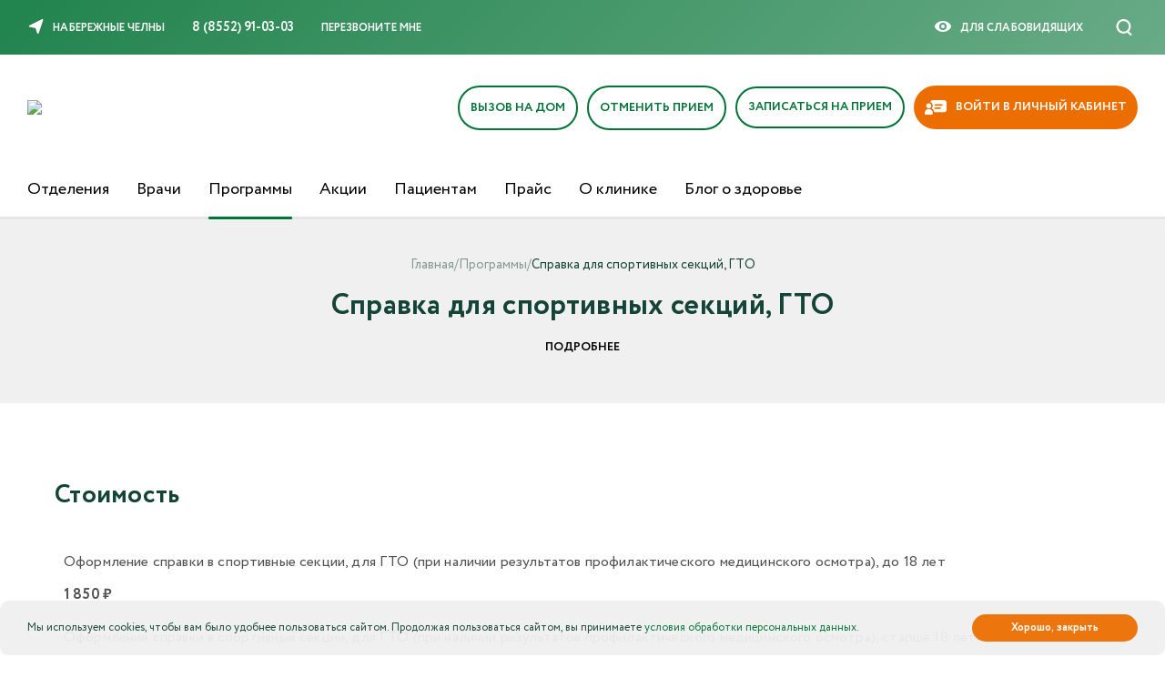

--- FILE ---
content_type: text/html; charset=UTF-8
request_url: https://nabchel.medguard.ru/programmy/spravka-dlya-sportivnykh-sektsiya-gto-ch/
body_size: 24697
content:
    <!DOCTYPE html>
    <html lang="ru">
    <head>
	
	
<link rel="canonical" href="https://nabchel.medguard.ru/programmy/spravka-dlya-sportivnykh-sektsiya-gto-ch/" />	

<!-- Счетчики -->
<!-- Google tag (gtag.js) --> <script async src="https://www.googletagmanager.com/gtag/js?id=G-14BGDREN7V"></script> <script> window.dataLayer = window.dataLayer || []; function gtag(){dataLayer.push(arguments);} gtag('js', new Date()); gtag('config', 'G-14BGDREN7V'); </script>
<!-- Yandex.Metrika counter --> <script type="text/javascript">     (function(m,e,t,r,i,k,a){         m[i]=m[i]||function(){(m[i].a=m[i].a||[]).push(arguments)};         m[i].l=1*new Date();         for (var j = 0; j < document.scripts.length; j++) {if (document.scripts[j].src === r) { return; }}         k=e.createElement(t),a=e.getElementsByTagName(t)[0],k.async=1,k.src=r,a.parentNode.insertBefore(k,a)     })(window, document,'script','https://mc.yandex.ru/metrika/tag.js', 'ym');      ym(23660533, 'init', {webvisor:true, clickmap:true, accurateTrackBounce:true, trackLinks:true}); </script> <noscript><div><img src="https://mc.yandex.ru/watch/23660533" style="position:absolute; left:-9999px;" alt="" /></div></noscript> <!-- /Yandex.Metrika counter -->   
<!-- Счетчики -->

        <meta http-equiv="X-UA-Compatible" content="IE=edge">
        <meta name="viewport" content="width=device-width">
				<script type="text/javascript">if(!window.BX)window.BX={};if(!window.BX.message)window.BX.message=function(mess){if(typeof mess==='object'){for(let i in mess) {BX.message[i]=mess[i];} return true;}};</script>
<script type="text/javascript">(window.BX||top.BX).message({'JS_CORE_LOADING':'Загрузка...','JS_CORE_NO_DATA':'- Нет данных -','JS_CORE_WINDOW_CLOSE':'Закрыть','JS_CORE_WINDOW_EXPAND':'Развернуть','JS_CORE_WINDOW_NARROW':'Свернуть в окно','JS_CORE_WINDOW_SAVE':'Сохранить','JS_CORE_WINDOW_CANCEL':'Отменить','JS_CORE_WINDOW_CONTINUE':'Продолжить','JS_CORE_H':'ч','JS_CORE_M':'м','JS_CORE_S':'с','JSADM_AI_HIDE_EXTRA':'Скрыть лишние','JSADM_AI_ALL_NOTIF':'Показать все','JSADM_AUTH_REQ':'Требуется авторизация!','JS_CORE_WINDOW_AUTH':'Войти','JS_CORE_IMAGE_FULL':'Полный размер'});</script>

<script type="text/javascript" src="/bitrix/js/main/core/core.min.js?1683017577220477"></script>

<script>BX.setJSList(['/bitrix/js/main/core/core_ajax.js','/bitrix/js/main/core/core_promise.js','/bitrix/js/main/polyfill/promise/js/promise.js','/bitrix/js/main/loadext/loadext.js','/bitrix/js/main/loadext/extension.js','/bitrix/js/main/polyfill/promise/js/promise.js','/bitrix/js/main/polyfill/find/js/find.js','/bitrix/js/main/polyfill/includes/js/includes.js','/bitrix/js/main/polyfill/matches/js/matches.js','/bitrix/js/ui/polyfill/closest/js/closest.js','/bitrix/js/main/polyfill/fill/main.polyfill.fill.js','/bitrix/js/main/polyfill/find/js/find.js','/bitrix/js/main/polyfill/matches/js/matches.js','/bitrix/js/main/polyfill/core/dist/polyfill.bundle.js','/bitrix/js/main/core/core.js','/bitrix/js/main/polyfill/intersectionobserver/js/intersectionobserver.js','/bitrix/js/main/lazyload/dist/lazyload.bundle.js','/bitrix/js/main/polyfill/core/dist/polyfill.bundle.js','/bitrix/js/main/parambag/dist/parambag.bundle.js']);
</script>
<script type="text/javascript">(window.BX||top.BX).message({'pull_server_enabled':'N','pull_config_timestamp':'0','pull_guest_mode':'N','pull_guest_user_id':'0'});(window.BX||top.BX).message({'PULL_OLD_REVISION':'Для продолжения корректной работы с сайтом необходимо перезагрузить страницу.'});</script>
<script type="text/javascript">(window.BX||top.BX).message({'LANGUAGE_ID':'ru','FORMAT_DATE':'DD.MM.YYYY','FORMAT_DATETIME':'DD.MM.YYYY HH:MI:SS','COOKIE_PREFIX':'MEDGUARD','SERVER_TZ_OFFSET':'14400','UTF_MODE':'Y','SITE_ID':'s1','SITE_DIR':'/','USER_ID':'','SERVER_TIME':'1769015491','USER_TZ_OFFSET':'0','USER_TZ_AUTO':'Y','bitrix_sessid':'a2ac0710d12b5eb7df540da82b0adee5'});</script>


<script type="text/javascript" src="/bitrix/js/pull/protobuf/protobuf.min.js?168301656676433"></script>
<script type="text/javascript" src="/bitrix/js/pull/protobuf/model.min.js?168301656614190"></script>
<script type="text/javascript" src="/bitrix/js/rest/client/rest.client.min.js?16830165679240"></script>
<script type="text/javascript" src="/bitrix/js/pull/client/pull.client.min.js?168301754548309"></script>
<script type="text/javascript">BX.setJSList(['/local/templates/medguard/js/vendor/jquery.min.js','/local/templates/medguard/js/vendor/lib.min.js','/local/templates/medguard/js/vendor/jquery.magnific-popup.min.js','/local/templates/medguard/js/captcha.js','/local/templates/medguard/js/main.js','/local/templates/medguard/js/client.js','/local/templates/medguard/js/vendor/mask.js','/local/templates/medguard/js/vendor/jquery.cookie.min.js','/local/templates/medguard/js/vendor/special.js']);</script>
<script type="text/javascript">
					(function () {
						"use strict";

						var counter = function ()
						{
							var cookie = (function (name) {
								var parts = ("; " + document.cookie).split("; " + name + "=");
								if (parts.length == 2) {
									try {return JSON.parse(decodeURIComponent(parts.pop().split(";").shift()));}
									catch (e) {}
								}
							})("BITRIX_CONVERSION_CONTEXT_s1");

							if (cookie && cookie.EXPIRE >= BX.message("SERVER_TIME"))
								return;

							var request = new XMLHttpRequest();
							request.open("POST", "/bitrix/tools/conversion/ajax_counter.php", true);
							request.setRequestHeader("Content-type", "application/x-www-form-urlencoded");
							request.send(
								"SITE_ID="+encodeURIComponent("s1")+
								"&sessid="+encodeURIComponent(BX.bitrix_sessid())+
								"&HTTP_REFERER="+encodeURIComponent(document.referrer)
							);
						};

						if (window.frameRequestStart === true)
							BX.addCustomEvent("onFrameDataReceived", counter);
						else
							BX.ready(counter);
					})();
				</script>

	<meta property="og:type" content="website" />
	<meta property="og:url" content="https://nabchel.medguard.ru/programmy/spravka-dlya-sportivnykh-sektsiya-gto-ch/" />
	<meta property="og:title" content="Справка для спортивных секций, ГТО" />
	<meta property="og:description" content=" Комплекс исследований для оформления справки в спортивные секции, для ГТО (до 18 лет) ЭКГ Прием (осмотр, консультация) врача-педиатра &nbsp; Комплекс исследований для оформления справки в спортивные секции, для ГТО (старше 18 лет) ЭКГ Прием (осмотр,..." />
	<meta property="og:image" content="https://nabchel.medguard.ru/upload/medguard.jpg" />

<script type="application/ld+json">{
    "@context": "https:\/\/schema.org",
    "@type": "MedicalProcedure",
    "name": "Справка для спортивных секций, ГТО",
    "url": "https:\/\/nabchel.medguard.ru\/programmy\/spravka-dlya-sportivnykh-sektsiya-gto-ch\/"
}</script>
<script type="application/ld+json">{
    "@context": "https:\/\/schema.org",
    "@type": "Offer",
    "name": "Оформление справки в спортивные секции, для ГТО (при наличии результатов профилактического медицинского осмотра), до 18 лет",
    "price": "1850.00",
    "priceCurrency": "RUB"
}</script>
<script type="application/ld+json">{
    "@context": "https:\/\/schema.org",
    "@type": "Offer",
    "name": "Оформление справки в спортивные секции, для ГТО (при наличии результатов профилактического медицинского осмотра), старше 18 лет",
    "price": "1800.00",
    "priceCurrency": "RUB"
}</script>
<script type="application/ld+json">{
    "@context": "https:\/\/schema.org",
    "@type": "Organization",
    "name": "Медгард",
    "url": [
        "https:\/\/medguard.ru",
        "https:\/\/nabchel.medguard.ru",
        "https:\/\/oren.medguard.ru",
        "https:\/\/penza.medguard.ru",
        "https:\/\/samara.medguard.ru",
        "https:\/\/sar.medguard.ru",
        "https:\/\/tol.medguard.ru",
        "https:\/\/ul.medguard.ru",
        "https:\/\/engels.medguard.ru"
    ],
    "contactPoint": {
        "@type": "ContactPoint",
        "telephone": "8 (8552) 91-03-03"
    },
    "sameAs": [
        "https:\/\/vk.com\/medguard_chelny"
    ],
    "logo": {
        "@type": "ImageObject",
        "url": "https:\/\/nabchel.medguard.ru\/local\/templates\/medguard\/images\/static\/logo.svg"
    }
}</script>
<script type="application/ld+json">{
    "@context": "https:\/\/schema.org",
    "@type": "BreadcrumbList",
    "itemListElement": [
        {
            "@type": "ListItem",
            "position": 1,
            "name": "Главная",
            "item": "https:\/\/nabchel.medguard.ru\/"
        },
        {
            "@type": "ListItem",
            "position": 2,
            "name": "Программы",
            "item": "https:\/\/nabchel.medguard.ru\/programmy\/"
        },
        {
            "@type": "ListItem",
            "position": 3,
            "name": "Справка для спортивных секций, ГТО"
        }
    ]
}</script>



        <title>Справка для спортивных секций, ГТО</title>
    <link rel="shortcut icon" type="image/x-icon" href="/favicon.ico">
	<link rel="apple-touch-icon" sizes="180x180" href="/apple-icon-180x180.png">
	<link rel="icon" type="image/png" sizes="120x120" href="/favicon-120x120.png">
	<link rel="icon" type="image/png" sizes="32x32" href="/favicon-32x32.png">
	<link rel="icon" type="image/png" sizes="16x16" href="/favicon-16x16.png">
    <meta name="msapplication-TileColor" content="#ffffff">
	<meta name="theme-color" content="#ffffff">

        		
<!--        <link rel="stylesheet" href="https://use.typekit.net/jpb3xfl.css">-->
        <meta http-equiv="Content-Type" content="text/html; charset=UTF-8" />
<meta name="description" content="Комплекс исследований для оформления справки в спортивные секции, для ГТО (до 18 лет)" />
<link href="/bitrix/cache/css/s1/medguard/template_d8c657a8090a241b69c5f4c2a47e2c2a/template_d8c657a8090a241b69c5f4c2a47e2c2a_v1.css?1769001344548755" type="text/css"  data-template-style="true" rel="stylesheet" />
<script type="text/javascript"  src="/bitrix/cache/js/s1/medguard/template_13184089303446dc340fd2a78d2109b4/template_13184089303446dc340fd2a78d2109b4_v1.js?1769001344360311"></script>
<script type="text/javascript">var _ba = _ba || []; _ba.push(["aid", "2d47c9dce60f59c4e47337ab734a91c5"]); _ba.push(["host", "nabchel.medguard.ru"]); (function() {var ba = document.createElement("script"); ba.type = "text/javascript"; ba.async = true;ba.src = (document.location.protocol == "https:" ? "https://" : "http://") + "bitrix.info/ba.js";var s = document.getElementsByTagName("script")[0];s.parentNode.insertBefore(ba, s);})();</script>


        <style>
            .goog-te-banner-frame.skiptranslate {
                display: none !important;
            }

            body {
                top: 0 !important;
            }
        </style>
        <script>
            var check_auth=0;
            var domain_this='3';
                    </script>
        
        <script>
            document.addEventListener("DOMContentLoaded", () => {
                window.captchaExecutor = new CaptchaExecutor("SmartCaptcha", "ysc1_u6z1xyTMcNrq96vDpHpcsOsZRfbY1w5Vyn7mXSJG0f7eea22");
            })
        </script>

 </head>
<body>
<!-- SmartBanner -->
<div id="custom_smartbanner" class="smartbanner">
  <div class="smartbanner__container">
    <span class="smartbanner__close">×</span>
    <a href="https://medguard.ru/m" class="smartbanner__button smartbanner_button_js">
      <div class="smartbanner__icon"></div>
      <div class="smartbanner__info">
        <div class="smartbanner__title j-set-target" data-set-target="title">Медгард в вашем смартфоне</div>
        <div class="smartbanner__text j-set-target" data-set-target="text">
          Приложение Медгард - запись на прием,<br>анализы, вызов врача на дом
        </div>
      </div>
      <span class="smartbanner__link-text">Установить</span>
    </a>
  </div>
</div>
<!-- SmartBanner -->


    <input id="db_ext_id" value="3" type="hidden">
<div class="special-settings">
    <div class="a-fontsize">
        Размер шрифта:
        <a class="a-fontsize-small" rel="fs-small" href="#">A</a>
        <a class="a-fontsize-normal" href="#" rel="fs-normal">A</a>
        <a class="a-fontsize-big" rel="fs-big" href="#">A</a>
    </div>
    <div class="a-colors">
        Цвета сайта:
        <a class="a-color1" rel="color1" href="#">Ц</a>
        <a class="a-color2" rel="color2" href="#">Ц</a>
        <a class="a-color3" rel="color3" href="#">Ц</a>
    </div>
    <div class="a-images">
        Изображения
        <a class="a-imagesoff" href="#" rel="imagesoff">
            <span class="on">Вкл.</span>
            <span class="off">Выкл.</span>
        </a>

    </div>

    <div class="a-settings">
        <a href="#">Настройки</a>
    </div>
    <div class="norm-version">
        <a href="#" id="normalversion" rel="normalversion">Обычная версия</a>
    </div>
    <div class="clr"></div>

    <div class="popped" style="display: none;">
        <div class="poppend-inner">
            <div class="h2">Настройки шрифта:</div>

            <p class="choose-font-family">
                Выберите шрифт
                <a href="#" rel="sans-serif" id="sans-serif" class="font-family">Tahoma</a>
                <a href="#" id="serif" rel="serif" class="font-family">Times New Roman</a>
            </p>
            <p class="choose-letter-spacing">
                Интервал между буквами
                <span>(Кернинг)</span>
                :
                <a href="#" rel="spacing-small" id="spacing-small" class="letter-spacing">Стандартный</a>
                <a href="#" id="spacing-normal" class="letter-spacing" rel="spacing-normal">Средний</a>
                <a href="#" id="spacing-big" class="letter-spacing" rel="spacing-big">Большой</a>
            </p>

            <div class="h2">Выбор цветовой схемы:</div>
            <ul class="choose-colors">
                <li id="color1">
                    <a href="#" rel="color1">
                        Черным по белому
                    </a>
                </li>
                <li id="color2">
                    <a href="#" rel="color2">
                        Белым по черному
                    </a>
                </li>
                <li id="color3">
                    <a href="#" rel="color3">
                        Темно-синим по голубому
                    </a>
                </li>
                <li id="color4">
                    <a href="#" rel="color4">
                        Коричневым по бежевому
                    </a>
                </li>
                <li id="color5">
                    <a href="#" rel="color5">
                        Зеленым по темно-коричневому
                    </a>
                </li>
            </ul>
            <p class="saveit">
                <a href="#" class="closepopped">
                    <span>Закрыть панель</span>
                </a>
                <a href="#" class="default">
                    <span>Вернуть стандартные настройки</span>
                </a>
            </p>
        </div>
    </div>
</div>
<input type="hidden" id="bitrix_user_auth" value="">
<div id="panel"></div>
<header style="position: relative" class="">
    
    <div class="header-scroll">
        <div class="container">
            <a class="header-logo" href="/">
                <img src="/local/templates/medguard/images/static/logo.svg" alt="">
            </a>
            <nav class="header-nav">
                <ul class="menu-primary">
                                                                    <li class="menu-primary__item ">
                            <a href="/otdeleniya/" title="Отделения">
                                Отделения                            </a>
                        </li>
                                                                    <li class="menu-primary__item ">
                            <a href="/vrachi/" title="Врачи">
                                Врачи                            </a>
                        </li>
                                                                    <li class="menu-primary__item active">
                            <a href="/programmy/" title="Программы">
                                Программы                            </a>
                        </li>
                                                                    <li class="menu-primary__item ">
                            <a href="/akcii/" title="Акции">
                                Акции                            </a>
                        </li>
                                                                    <li class="menu-primary__item ">
                            <a href="/patients/" title="Пациентам">
                                Пациентам                            </a>
                        </li>
                                                                    <li class="menu-primary__item ">
                            <a href="/price/" title="Прайс">
                                Прайс                            </a>
                        </li>
                                                                    <li class="menu-primary__item ">
                            <a href="/kontakty/" title="О клинике">
                                О клинике                            </a>
                        </li>
                                    </ul>
            </nav>

            <div class="header-action">
                <div class="btn-group">
                                            <a class="header_login open_form" href="#auth_form">
                            <span>Войти</span>
                            <div class="symbol symbol-medium">
                                <svg xmlns="http://www.w3.org/2000/svg" width="25" height="24.509" viewBox="0 0 25 24.509"><defs><style>.a33311{fill:#90afa6;}</style></defs><g transform="translate(0 -4.9)"><g transform="translate(0 4.9)"><g transform="translate(0 0)"><path class="a33311" d="M0,145.075a.889.889,0,0,0,.889.889h16.94l-3.3,3.3a.887.887,0,1,0,1.251,1.257l4.814-4.814a.889.889,0,0,0,0-1.256l-4.814-4.814a.888.888,0,0,0-1.257,1.257l3.3,3.3H.889A.885.885,0,0,0,0,145.075Z" transform="translate(0 -132.818)"/><path class="a33311" d="M29.342,29.409a5.148,5.148,0,0,0,5.141-5.149V10.049A5.151,5.151,0,0,0,29.342,4.9h-14.2A5.148,5.148,0,0,0,10,10.049v2.92a.858.858,0,0,0,1.717,0v-2.92a3.434,3.434,0,0,1,3.424-3.431h14.2a3.431,3.431,0,0,1,3.424,3.431V24.26a3.434,3.434,0,0,1-3.424,3.431h-14.2a3.431,3.431,0,0,1-3.424-3.431V21.375a.858.858,0,1,0-1.717,0V24.26a5.151,5.151,0,0,0,5.141,5.149Z" transform="translate(-9.483 -4.9)"/></g></g></g></svg>
                            </div>
                        </a>
                        <a class="header_record" href="/record/">
                            <span>Записаться на прием</span>
                            <div class="symbol symbol-medium">
                                <svg xmlns="http://www.w3.org/2000/svg" width="25" height="24.979" viewBox="0 0 25 24.979"><defs><style>.a33311{fill:#90afa6;}</style></defs><g transform="translate(-6.4 -6.5)"><g transform="translate(6.4 6.5)"><path class="a33311" d="M18.911,6.5A12.489,12.489,0,1,0,31.4,18.989,12.517,12.517,0,0,0,18.911,6.5Zm0,23.234A10.745,10.745,0,1,1,29.656,18.989,10.761,10.761,0,0,1,18.911,29.734Z" transform="translate(-6.4 -6.5)"/><path class="a33311" d="M46.033,38.848H41.186V33.979a.879.879,0,1,0-1.759,0v4.847H34.579a.879.879,0,0,0,0,1.759h4.847v4.847a.879.879,0,1,0,1.759,0V40.586h4.847a.87.87,0,0,0,.879-.879A.852.852,0,0,0,46.033,38.848Z" transform="translate(-27.795 -27.347)"/></g></g></svg>
                            </div>
                        </a>
                                    </div>
            </div>
        </div>
    </div>
    <div class="header-topline">
        <div class="header-secondary">
                        <ul class="menu-secondary menu-secondary--left">
                <li class="menu-secondary__item">
                    <a class="link link-icon" href="#m-pick-town" data-toggle="modal" data-target="#m-pick-town">
                        <div class="symbol symbol-small">
                            <svg>
                                <use xlink:href="#pick"></use>
                            </svg>
                        </div>
                        <span>Набережные Челны</span>
                    </a>
                </li>
                                    <li class="menu-secondary__item">
                        <a translate="no" class="link link-phone" onclick="ym(23660533, 'reachGoal', 'nazhatie-na-telefon');ga('send', 'event', 'call', 'clik');return true;" href="tel:88552910303">
                            8 (8552) 91-03-03                        </a>
                    </li>
                                <li class="menu-secondary__item">
                    <a class="link link-callback" href="#m-callback" data-toggle="modal" data-target="#m-callback">
                        Перезвоните мне
                    </a>
                </li>
            </ul>
            <div class="header-topline__box">
                <ul class="social-list">
                    <!--                        <li class="social-item">
                            <a class="symbol symbol-small" href="https://www.facebook.com/profile.php?id=100028143793190" target="_blank">
                                <svg>
                                    <use xlink:href="#fb"></use>
                                </svg>
                            </a>
                        </li> 
 --> 
                       <!--                       <li class="social-item">
                            <a class="symbol symbol-small" href="https://vk.com/medguard_chelny" target="_blank">
                                <svg>
                                    <use xlink:href="#vk"></use>
                                </svg>
                            </a>
                        </li>-->
                     <!--                       <li class="social-item">
                            <a class="symbol symbol-small" href="https://www.instagram.com/medguard_chelny" target="_blank">
                                <svg>
                                    <use xlink:href="#ig"></use>
                                </svg>
                            </a>
                        </li>
 -->
                                   </ul>
                <ul class="menu-secondary menu-secondary--right">
                    <li class="menu-secondary__item" id="sv_on">
                        <div class="link link-icon" id="specialversion">
                            <div class="symbol symbol-small">
                                <svg>
                                    <use xlink:href="#eye"></use>
                                </svg>
                            </div>
                            <span>Для слабовидящиx</span>
                        </div>
                    </li>
 <!--                    <li class="menu-secondary__item">
                        <a class="link link-select" href="#m-pick-lang" data-toggle="modal" data-target="#m-pick-lang">
                            <span>Сменить язык</span>
                        </a>
                    </li>-->
                    <li class="menu-secondary__item search_hidden">
                        




<div class="smart_search">
    <form action="/search/">
        <input type="text" name="q" value="" placeholder="Введите поисковый запрос" class="search_text"/>
        <input type="submit" value="Найти" class="search_submit">
    </form>
    <div class="close_search">
        <svg xmlns="http://www.w3.org/2000/svg" width="25" height="24.827" viewBox="0 0 25 24.827"><defs><style>.a23{fill:#144e3d;}</style></defs><g transform="translate(-0.003 0.001)"><path class="a23" d="M11.307,12.417.241,23.483A.787.787,0,1,0,1.354,24.6L12.5,13.446,23.652,24.6a.787.787,0,1,0,1.113-1.113L13.7,12.417,24.772,1.343A.787.787,0,0,0,23.66.23L12.5,11.387,1.346.23A.787.787,0,0,0,.233,1.343Z"/></g></svg>
    </div>
</div>
                        <a class="header_record mobile_head_log" href="/record/">
                            <svg>
                                <use xlink:href="#account"></use>
                            </svg>
                        </a>
                    
                        <a class="btn btn-search" href="/search/">
                            <div class="symbol symbol-small">
                                <svg>
                                    <use xlink:href="#search"></use>
                                </svg>
                            </div>
                        </a>
                    </li>
                </ul>
            </div>
        </div>
    </div>
            <div class="header-middle">
                            <a class="header-logo" href="/">
                    <img src="/local/templates/medguard/images/static/logo.svg" alt="Медгард">
                </a>
                        <div class="header-action">
                <div class="btn-group">
                    <div class="mobile_burger">
                        <svg xmlns="http://www.w3.org/2000/svg" width="40.445" height="20.222" viewBox="0 0 40.445 20.222"><defs><style>.a24{fill:#144436;}</style></defs><g transform="translate(0 -96.243)"><g transform="translate(0 96.243)"><path class="a24" d="M1.264,98.771H39.181a1.264,1.264,0,1,0,0-2.528H1.264a1.264,1.264,0,1,0,0,2.528Z" transform="translate(0 -96.243)"/><path class="a24" d="M39.181,180.455H1.264a1.264,1.264,0,0,0,0,2.528H39.181a1.264,1.264,0,0,0,0-2.528Z" transform="translate(0 -171.608)"/><path class="a24" d="M146.845,264.667H121.567a1.264,1.264,0,1,0,0,2.528h25.278a1.264,1.264,0,1,0,0-2.528Z" transform="translate(-107.664 -246.973)"/></g></g></svg>
                    </div>
                   
                                                <a class="new_btn_record_cancel btn btn-record s-account-nav-item open_form" href="#record_home"><span>Вызов на дом</span></a>                    
                        <div class="header_login new_btn_record_cancel new_btn_rec_cancel">
                            <a class="s-account-nav-item open_form" href="#record_home"><span>Вызов на дом</span></a>
                            <div class="symbol symbol-medium">
                                <svg width="26" height="24" viewBox="0 0 26 24" fill="none" xmlns="http://www.w3.org/2000/svg">
                                    <path fill-rule="evenodd" clip-rule="evenodd" d="M10.3412 1.56383C12.4221 1.25768 14.5457 1.59833 16.4318 2.54083C18.3179 3.48334 19.878 4.98344 20.9062 6.84326C21.7257 8.32547 22.1767 9.98066 22.2293 11.6665L21.2404 10.6909C20.9565 10.4108 20.5024 10.4171 20.2262 10.705C19.9499 10.9928 19.9561 11.4533 20.2401 11.7334L22.2892 13.755C22.6534 14.1144 23.2313 14.1221 23.6047 13.7725L25.7692 11.7465C26.0603 11.4741 26.0785 11.014 25.8098 10.7188C25.5411 10.4237 25.0873 10.4053 24.7963 10.6777L23.6661 11.7355C23.6235 9.77749 23.1086 7.85234 22.1575 6.13198C20.9874 4.01563 19.2122 2.30863 17.0659 1.23612C14.9196 0.163613 12.5031 -0.224017 10.1352 0.124361C7.76723 0.472738 5.55903 1.54076 3.80186 3.18755C2.04469 4.83434 0.82109 6.98253 0.292449 9.3488C-0.236192 11.7151 -0.0450377 14.1882 0.840698 16.4421C1.72643 18.696 3.26514 20.6246 5.25387 21.9738C7.23837 23.32 9.50552 24.0291 11.9031 23.9991C12.2992 23.9941 12.6163 23.6645 12.6114 23.2629C12.6066 22.8613 12.2815 22.5397 11.8854 22.5447C9.78785 22.5709 7.80342 21.9533 6.05152 20.7648C4.30385 19.5792 2.95165 17.8843 2.17328 15.9037C1.3949 13.923 1.22692 11.7496 1.69148 9.67016C2.15605 7.59071 3.23133 5.7029 4.77551 4.25572C6.31969 2.80854 8.26023 1.86998 10.3412 1.56383ZM11.954 17.5758C14.8589 17.5758 17.2138 15.1879 17.2138 12.2424C17.2138 9.29691 14.8589 6.9091 11.954 6.9091C9.04913 6.9091 6.69425 9.29691 6.69425 12.2424C6.69425 15.1879 9.04913 17.5758 11.954 17.5758ZM11.954 19.0303C15.6512 19.0303 18.6483 15.9913 18.6483 12.2424C18.6483 8.49359 15.6512 5.45455 11.954 5.45455C8.25689 5.45455 5.25977 8.49359 5.25977 12.2424C5.25977 15.9913 8.25689 19.0303 11.954 19.0303ZM10.1899 9.48575C9.90982 9.20173 9.45569 9.20173 9.17559 9.48575C8.89549 9.76976 8.89549 10.2302 9.17559 10.5143L10.8799 12.2424L9.17559 13.9706C8.89549 14.2546 8.89549 14.7151 9.17559 14.9991C9.45569 15.2831 9.90982 15.2831 10.1899 14.9991L11.8943 13.2709L13.5986 14.9991C13.8787 15.2831 14.3328 15.2831 14.6129 14.9991C14.893 14.7151 14.893 14.2546 14.6129 13.9706L12.9086 12.2424L14.6727 10.4537C14.9528 10.1696 14.9528 9.70916 14.6727 9.42514C14.3926 9.14112 13.9385 9.14112 13.6583 9.42514L11.8943 11.2139L10.1899 9.48575Z" fill="#ACC3BC"/>
                                </svg>
                            </div>
                        </div>
                                                    


                        <a class="new_btn_record_cancel btn btn-record s-account-nav-item open_form" href="#record_cancel"><span>Отменить прием</span></a>                    
                        <div class="header_login new_btn_record_cancel new_btn_rec_cancel">
                            <a class="s-account-nav-item open_form" href="#record_cancel"><span>Отменить прием</span></a>
                            <div class="symbol symbol-medium">
                                <svg width="26" height="24" viewBox="0 0 26 24" fill="none" xmlns="http://www.w3.org/2000/svg">
                                    <path fill-rule="evenodd" clip-rule="evenodd" d="M10.3412 1.56383C12.4221 1.25768 14.5457 1.59833 16.4318 2.54083C18.3179 3.48334 19.878 4.98344 20.9062 6.84326C21.7257 8.32547 22.1767 9.98066 22.2293 11.6665L21.2404 10.6909C20.9565 10.4108 20.5024 10.4171 20.2262 10.705C19.9499 10.9928 19.9561 11.4533 20.2401 11.7334L22.2892 13.755C22.6534 14.1144 23.2313 14.1221 23.6047 13.7725L25.7692 11.7465C26.0603 11.4741 26.0785 11.014 25.8098 10.7188C25.5411 10.4237 25.0873 10.4053 24.7963 10.6777L23.6661 11.7355C23.6235 9.77749 23.1086 7.85234 22.1575 6.13198C20.9874 4.01563 19.2122 2.30863 17.0659 1.23612C14.9196 0.163613 12.5031 -0.224017 10.1352 0.124361C7.76723 0.472738 5.55903 1.54076 3.80186 3.18755C2.04469 4.83434 0.82109 6.98253 0.292449 9.3488C-0.236192 11.7151 -0.0450377 14.1882 0.840698 16.4421C1.72643 18.696 3.26514 20.6246 5.25387 21.9738C7.23837 23.32 9.50552 24.0291 11.9031 23.9991C12.2992 23.9941 12.6163 23.6645 12.6114 23.2629C12.6066 22.8613 12.2815 22.5397 11.8854 22.5447C9.78785 22.5709 7.80342 21.9533 6.05152 20.7648C4.30385 19.5792 2.95165 17.8843 2.17328 15.9037C1.3949 13.923 1.22692 11.7496 1.69148 9.67016C2.15605 7.59071 3.23133 5.7029 4.77551 4.25572C6.31969 2.80854 8.26023 1.86998 10.3412 1.56383ZM11.954 17.5758C14.8589 17.5758 17.2138 15.1879 17.2138 12.2424C17.2138 9.29691 14.8589 6.9091 11.954 6.9091C9.04913 6.9091 6.69425 9.29691 6.69425 12.2424C6.69425 15.1879 9.04913 17.5758 11.954 17.5758ZM11.954 19.0303C15.6512 19.0303 18.6483 15.9913 18.6483 12.2424C18.6483 8.49359 15.6512 5.45455 11.954 5.45455C8.25689 5.45455 5.25977 8.49359 5.25977 12.2424C5.25977 15.9913 8.25689 19.0303 11.954 19.0303ZM10.1899 9.48575C9.90982 9.20173 9.45569 9.20173 9.17559 9.48575C8.89549 9.76976 8.89549 10.2302 9.17559 10.5143L10.8799 12.2424L9.17559 13.9706C8.89549 14.2546 8.89549 14.7151 9.17559 14.9991C9.45569 15.2831 9.90982 15.2831 10.1899 14.9991L11.8943 13.2709L13.5986 14.9991C13.8787 15.2831 14.3328 15.2831 14.6129 14.9991C14.893 14.7151 14.893 14.2546 14.6129 13.9706L12.9086 12.2424L14.6727 10.4537C14.9528 10.1696 14.9528 9.70916 14.6727 9.42514C14.3926 9.14112 13.9385 9.14112 13.6583 9.42514L11.8943 11.2139L10.1899 9.48575Z" fill="#ACC3BC"/>
                                </svg>
                            </div>
                        </div>

                    <a class="btn btn-record" href="/record/">
                        <div class="symbol symbol-medium">
                            <svg>
                                <use xlink:href="#record"></use>
                            </svg>
                        </div>
                        <span>Записаться на прием</span>
                    </a>
                                            <a class="header_login open_form" href="#auth_form">
                            <span>Войти</span>
                            <div class="symbol symbol-medium">
                                <svg xmlns="http://www.w3.org/2000/svg" width="25" height="24.509" viewBox="0 0 25 24.509"><defs><style>.a{fill:#90afa6;}</style></defs><g transform="translate(0 -4.9)"><g transform="translate(0 4.9)"><g transform="translate(0 0)"><path class="a" d="M0,145.075a.889.889,0,0,0,.889.889h16.94l-3.3,3.3a.887.887,0,1,0,1.251,1.257l4.814-4.814a.889.889,0,0,0,0-1.256l-4.814-4.814a.888.888,0,0,0-1.257,1.257l3.3,3.3H.889A.885.885,0,0,0,0,145.075Z" transform="translate(0 -132.818)"/><path class="a" d="M29.342,29.409a5.148,5.148,0,0,0,5.141-5.149V10.049A5.151,5.151,0,0,0,29.342,4.9h-14.2A5.148,5.148,0,0,0,10,10.049v2.92a.858.858,0,0,0,1.717,0v-2.92a3.434,3.434,0,0,1,3.424-3.431h14.2a3.431,3.431,0,0,1,3.424,3.431V24.26a3.434,3.434,0,0,1-3.424,3.431h-14.2a3.431,3.431,0,0,1-3.424-3.431V21.375a.858.858,0,1,0-1.717,0V24.26a5.151,5.151,0,0,0,5.141,5.149Z" transform="translate(-9.483 -4.9)"/></g></g></g></svg>
                            </div>
                        </a>
                        <a class="btn btn-account open_form" href="#auth_form">
                            <div class="symbol symbol-medium">
                                <svg>
                                    <use xlink:href="#account"></use>
                                </svg>
                            </div>
                            <span>Войти в личный кабинет</span>
                        </a>
                                        
                    <a class="header_record" href="/record/">
                        <span>Записаться на прием</span>
                        <div class="symbol symbol-medium">
                            <svg xmlns="http://www.w3.org/2000/svg" width="25" height="24.979" viewBox="0 0 25 24.979"><defs><style>.a{fill:#90afa6;}</style></defs><g transform="translate(-6.4 -6.5)"><g transform="translate(6.4 6.5)"><path class="a" d="M18.911,6.5A12.489,12.489,0,1,0,31.4,18.989,12.517,12.517,0,0,0,18.911,6.5Zm0,23.234A10.745,10.745,0,1,1,29.656,18.989,10.761,10.761,0,0,1,18.911,29.734Z" transform="translate(-6.4 -6.5)"/><path class="a" d="M46.033,38.848H41.186V33.979a.879.879,0,1,0-1.759,0v4.847H34.579a.879.879,0,0,0,0,1.759h4.847v4.847a.879.879,0,1,0,1.759,0V40.586h4.847a.87.87,0,0,0,.879-.879A.852.852,0,0,0,46.033,38.848Z" transform="translate(-27.795 -27.347)"/></g></g></svg>
                        </div>
                    </a>
                </div>
            </div>
        </div>
            <div class="header-bottom">
        <div class="mobile_btn_records">

                            <a class="header_login open_form" href="#auth_form">
                    <span>Войти в личный кабинет</span>
                </a>
                        <a class="header_record" href="/record/">
                <span>Записаться на прием</span>
            </a>
            <a class="link link-callback" href="#m-callback" data-toggle="modal" data-target="#m-callback">
                Перезвоните мне
            </a>

            <div class="new_btn_record_cancel new_btn_record_cancel_bottom btn btn-record">
                <a class="s-account-nav-item open_form" href="#record_cancel"><span>Отменить прием</span></a>
            </div>

            <div class="new_btn_record_cancel new_btn_record_cancel_bottom btn btn-record">
                <a class="s-account-nav-item open_form" href="#record_home"><span>Вызов на дом</span></a>
            </div>
                
            <div class="close_mobile_burger">
                <svg xmlns="http://www.w3.org/2000/svg" width="30" height="29.792" viewBox="0 0 30 29.792"><defs><style>.a35{fill:#144436;}</style></defs><g transform="translate(-0.003 0)"><path class="a35" d="M13.568,14.9.289,28.179a.944.944,0,1,0,1.335,1.336L15,16.136,28.382,29.515a.944.944,0,1,0,1.335-1.336L16.438,14.9,29.726,1.611A.944.944,0,1,0,28.391.276L15,13.664,1.615.276A.944.944,0,0,0,.279,1.612Z"/></g></svg>
            </div>
        </div>
        <nav class="header-nav">
            <ul class="menu-primary">
                                                        <li class="menu-primary__item ">
                        <a href="/otdeleniya/" title="Отделения">
                            Отделения                        </a>
                    </li>
                                                        <li class="menu-primary__item ">
                        <a href="/vrachi/" title="Врачи">
                            Врачи                        </a>
                    </li>
                                                        <li class="menu-primary__item active">
                        <a href="/programmy/" title="Программы">
                            Программы                        </a>
                    </li>
                                                        <li class="menu-primary__item ">
                        <a href="/akcii/" title="Акции">
                            Акции                        </a>
                    </li>
                                                        <li class="menu-primary__item ">
                        <a href="/patients/" title="Пациентам">
                            Пациентам                        </a>
                    </li>
                                                        <li class="menu-primary__item ">
                        <a href="/price/" title="Прайс">
                            Прайс                        </a>
                    </li>
                                                        <li class="menu-primary__item ">
                        <a href="/kontakty/" title="О клинике">
                            О клинике                        </a>
                    </li>
                                <li class="menu-primary__item">
                   <a href="https://blog.medguard.ru/" class="immortal-button" target="_blank" rel="noopener noreferrer">Блог о здоровье</a>
                </li>
            </ul>
        </nav>
    </div>
    	
<script>
    // Получаем текущий поддомен
    var currentSubdomain = window.location.hostname.split('.')[0];
    
    // Проверяем, соответствует ли текущий поддомен указанному
    if (currentSubdomain === 'oren') {
        // Если поддомен равен 'oren', отключаем ссылки
        document.addEventListener("DOMContentLoaded", function() {
            var linksToDisable = document.querySelectorAll('.link-to-disable');
            linksToDisable.forEach(function(link) {
                link.addEventListener("click", function(event) {
                    event.preventDefault(); // Отменяем действие по умолчанию (переход по ссылке)
                });
                link.style.pointerEvents = "none"; // Отключаем кликабельность
               
            });
        });
    }
	
// для отката изменений удалить текущий блок script и убрать у ссылок класс " link-to-disable"	
</script>


</header>
  
<svg version="1.1" xmlns="http://www.w3.org/2000/svg" xmlns:xlink="http://www.w3.org/1999/xlink" style="display: none">
    <symbol id="pick" viewBox="0 0 16 20" width="100%" height="100%">
        <path
            d="M17.237 1.29l-5.288 15.864a1 1 0 0 1-1.898 0l-1.867-5.603a1 1 0 0 0-.753-.665L.858 9.572a1 1 0 0 1-.251-1.875L15.84.08a1 1 0 0 1 1.396 1.21z"
            fill="nonzero" fill-rule="nonzero"/>
    </symbol>
    <symbol id="vk" viewBox="0 0 20 12" width="100%" height="100%">
        <path
            d="M9.321 11.364h1.139s.344-.04.52-.238c.161-.183.156-.526.156-.526s-.022-1.604.687-1.84c.699-.233 1.597 1.55 2.548 2.236.72.519 1.266.405 1.266.405l2.544-.037s1.331-.086.7-1.185c-.051-.09-.367-.813-1.891-2.298-1.596-1.555-1.382-1.303.54-3.992C18.7 2.25 19.168 1.25 19.022.823c-.14-.408-1-.3-1-.3L15.156.54s-.213-.03-.37.069c-.154.096-.253.322-.253.322s-.453 1.268-1.058 2.346c-1.275 2.274-1.785 2.394-1.994 2.253-.485-.33-.364-1.322-.364-2.028 0-2.204.319-3.123-.62-3.36-.311-.08-.54-.132-1.337-.14C8.14-.008 7.274.006 6.784.258c-.326.167-.577.54-.424.562.19.027.618.122.845.446.294.42.284 1.362.284 1.362s.168 2.594-.394 2.916c-.386.221-.916-.23-2.053-2.293-.583-1.057-1.023-2.226-1.023-2.226S3.934.807 3.783.69a1.15 1.15 0 0 0-.44-.186L.621.523S.212.534.062.72c-.133.166-.01.51-.01.51s2.13 5.234 4.544 7.873c2.213 2.419 4.725 2.26 4.725 2.26"
            fill="nonzero" fill-rule="evenodd"/>
    </symbol>
    <symbol id="ig" viewBox="0 0 18 18" width="100%" height="100%">
        <path
            d="M4.55 0h8.9A4.55 4.55 0 0 1 18 4.55v8.9A4.55 4.55 0 0 1 13.45 18h-8.9A4.55 4.55 0 0 1 0 13.45v-8.9A4.55 4.55 0 0 1 4.55 0zm.343 2A2.893 2.893 0 0 0 2 4.893v8.214A2.893 2.893 0 0 0 4.893 16h8.214A2.893 2.893 0 0 0 16 13.107V4.893A2.893 2.893 0 0 0 13.107 2H4.893zM13 5a1 1 0 1 1 0-2 1 1 0 0 1 0 2zm-4 8a4 4 0 1 1 0-8 4 4 0 0 1 0 8zm0-2a2 2 0 1 0 0-4 2 2 0 0 0 0 4z"
            fill="nonzero" fill-rule="nonzero"/>
    </symbol>
    <symbol id="ok" viewBox="0 0 11 20" width="100%" height="100%">
        <path
            d="M7.273 13.925a8.671 8.671 0 0 0 2.768-1.208c.65-.433.847-1.341.436-2.028-.41-.688-1.271-.896-1.924-.462a5.79 5.79 0 0 1-6.414 0C1.486 9.793.624 10 .215 10.689c-.411.688-.215 1.595.438 2.028a8.62 8.62 0 0 0 2.765 1.208L.753 16.734a1.523 1.523 0 0 0 0 2.079c.272.287.63.43.986.43.357 0 .715-.143.987-.43l2.62-2.76 2.619 2.76a1.345 1.345 0 0 0 1.972 0 1.528 1.528 0 0 0 0-2.08l-2.664-2.808zM5.5 10c2.758 0 5-2.243 5-4.999A5.006 5.006 0 0 0 5.5 0c-2.757 0-5 2.243-5 5.001A5.005 5.005 0 0 0 5.5 10zm0-7c-1.102 0-2 .897-2 2 0 1.102.898 2 2 2 1.103 0 2-.898 2-2 0-1.103-.897-2-2-2z"
            fill="nonzero" fill-rule="evenodd"/>
    </symbol>
    <symbol id="fb" viewBox="0 0 9 17" width="100%" height="100%">
        <path
            d="M5.667 5.667v-1.7c0-.737.17-1.134 1.36-1.134H8.5V0H6.233C3.4 0 2.267 1.87 2.267 3.967v1.7H0V8.5h2.267V17h3.4V8.5H8.16l.34-2.833H5.667z"
            fill="nonzero" fill-rule="evenodd"/>
    </symbol>
    <symbol id="eye" viewBox="0 0 18 14" width="100%" height="100%">
        <path
            d="M9 12c-5.385 0-9-4-9-6s3.615-6 9-6 9 4 9 6-3.615 6-9 6zm0-2a4 4 0 1 0 0-8 4 4 0 0 0 0 8zm0-2a2 2 0 1 1 0-4 2 2 0 0 1 0 4z"
            fill="#nonzero" fill-rule="nonzero"/>
    </symbol>
    <symbol id="search" viewBox="0 0 16 17" width="100%" height="100%">
        <path
            d="M11.458 13.872l2.835 2.835a1 1 0 1 0 1.414-1.414l-2.7-2.7a7.5 7.5 0 1 0-1.549 1.28zM7.5 13a5.5 5.5 0 1 1 0-11 5.5 5.5 0 0 1 0 11z"
            fill="nonzero" fill-rule="nonzero"/>
    </symbol>
    <symbol id="account" viewBox="0 0 27 18" width="100%" height="100%">
        <path
            d="M7.058 2.442C7.348 1.052 8.704 0 10.333 0h13.334C25.507 0 27 1.343 27 3v9c0 1.657-1.492 3-3.333 3h-11.73a6.922 6.922 0 0 0-3.061-4.841 5 5 0 0 0-1.818-7.717zM13 5a1 1 0 0 0 0 2h8a1 1 0 0 0 0-2h-8zm0 4a1 1 0 0 0 0 2h6a1 1 0 0 0 0-2h-6zm-8 8.905c-2.761 0-5 .751-5-1.973S2.239 11 5 11s5 2.208 5 4.932-2.239 1.973-5 1.973zM5 10a3 3 0 1 1 0-6 3 3 0 0 1 0 6z"
            fill="#FFF" fill-rule="nonzero"/>
    </symbol>
    <symbol id="record" viewBox="0 0 22 22" width="100%" height="100%">
        <path
            d="M9.1 9.1V7.028c0-1.047.856-1.903 1.903-1.903 1.04 0 1.897.856 1.897 1.903v2.07h2.076c1.041 0 1.897.856 1.897 1.897a1.907 1.907 0 0 1-1.897 1.903H12.9v2.07a1.907 1.907 0 0 1-1.897 1.904A1.908 1.908 0 0 1 9.1 14.97V12.9H7.024a1.907 1.907 0 0 1-1.897-1.904c0-1.04.856-1.897 1.897-1.897H9.1zM6.856 1.712L1.71 6.855c-2.279 2.279-2.279 6.01 0 8.288l5.147 5.148c2.279 2.279 6.01 2.279 8.288 0l5.147-5.148c2.279-2.278 2.279-6.009 0-8.288l-5.147-5.142c-2.279-2.284-6.01-2.284-8.288 0z"
            fill="#007336" fill-rule="evenodd"/>
    </symbol>
</svg>        <div class="page-content__title page-content__title--super align-center">
        <div class="container">
                            <div class="breadcrumbs" id="navigation" itemscope itemtype="http://schema.org/BreadcrumbList">
			<div class="breadcrumb-item" id="breadcrumb_0" itemprop="itemListElement" itemscope itemtype="http://schema.org/ListItem">
				<a class="breadcrumb-item__link" href="/" title="Главная" itemprop="item">
					<span itemprop="name">Главная</span>
				</a>
				<meta itemprop="position" content="1" />
			</div><div class="breadcrumb-separator">/</div>
			<div class="breadcrumb-item" id="breadcrumb_1" itemprop="itemListElement" itemscope itemtype="http://schema.org/ListItem">
				<a class="breadcrumb-item__link" href="/programmy/" title="Программы" itemprop="item">
					<span itemprop="name">Программы</span>
				</a>
				<meta itemprop="position" content="2" />
			</div><div class="breadcrumb-separator">/</div>
			<div class="breadcrumb-item">
				<span>Справка для спортивных секций, ГТО</span>
			</div></div>            
                            <h1 class="new_h1" id="pagetitle">
                    Справка для спортивных секций, ГТО</h1>
                                <div class="btn-group align-center">
        <!-- <a class="btn btn-large btn-action">Записаться на прием</a>-->
        <a class="btn btn-simple" href="#article">Подробнее</a>
    </div>
            </div>
    </div>
    <div class="page-content">
        <a class="page-up" href="#"></a>
        
    <div class="page-section">
        <div class="section__body">
            <div class="container">



                                            <div class="service_price container">
                                <div class="heading-h2">Стоимость</div>
                                <div class="page_price ">
                                                                            <div class="price_pharmacy-clinik-main_parent-elem">
                                            <div class="price_pharmacy-clinik-main_parent-elem-container">
                                                <div class="price_pharmacy-clinik-main_parent-elem-name">
                                                    Оформление справки в спортивные секции, для ГТО (при наличии результатов профилактического медицинского осмотра), до 18 лет                                                </div>
                                            </div>
                                            <div class="price_pharmacy-clinik-main_parent-elem-price">
                                                1 850&thinsp;₽                                            </div>
                                        </div>
                                                                                                                                                            <div class="price_pharmacy-clinik-main_parent-elem">
                                            <div class="price_pharmacy-clinik-main_parent-elem-container">
                                                <div class="price_pharmacy-clinik-main_parent-elem-name">
                                                    Оформление справки в спортивные секции, для ГТО (при наличии результатов профилактического медицинского осмотра), старше 18 лет                                                </div>
                                            </div>
                                            <div class="price_pharmacy-clinik-main_parent-elem-price">
                                                1 800&thinsp;₽                                            </div>
                                        </div>
                                                                                                                                                        

                                </div>
                            </div>
                            







                <div class="article-layout" id="article">
                    <div class="article-body">
                                                    <div class="heading-h2">Прием ведет</div>
                            <div class="doctor-group">
                                                                            <a class="doctor-control" href="/vrachi/batalova-marina-anatolevna/">
                                                                                            <div class="doctor-control__userpic">
                                                    <img src="/upload/resize_cache/iblock/322/103_109_0/qoqtuqgca3dw5qn63cmjx9yoxczohxxf.png" alt="Баталова Марина Анатольевна">
                                                </div>
                                                                                        <div class="doctor-control__content new_doctor-control__content">
                                                <span>Баталова Марина Анатольевна</span>
                                                <span>врач УЗИ</span>
                                            </div>
                                        </a>
                                                                            <a class="doctor-control" href="/vrachi/bayazitov-robert-rashitovich/">
                                                                                            <div class="doctor-control__userpic">
                                                    <img src="/upload/resize_cache/iblock/d47/103_109_0/mt28wpekvbtbz87k81w6cg6vq233xu7p.png" alt="Баязитов Роберт Рашитович">
                                                </div>
                                                                                        <div class="doctor-control__content new_doctor-control__content">
                                                <span>Баязитов Роберт Рашитович</span>
                                                <span>врач педиатр, врач сердечно-сосудистый хирург, флеболог</span>
                                            </div>
                                        </a>
                                                                            <a class="doctor-control" href="/vrachi/odintsova-albina-ayratovna-/">
                                                                                            <div class="doctor-control__userpic">
                                                    <img src="/upload/resize_cache/iblock/893/103_109_0/4scx6s7pu6zvsy3vjd2l2k9iap5id147.png" alt="Одинцова Альбина Айратовна">
                                                </div>
                                                                                        <div class="doctor-control__content new_doctor-control__content">
                                                <span>Одинцова Альбина Айратовна</span>
                                                <span>врач терапевт</span>
                                            </div>
                                        </a>
                                                                            <a class="doctor-control" href="/vrachi/teplykh-natalya-ivanovna/">
                                                                                            <div class="doctor-control__userpic">
                                                    <img src="/upload/resize_cache/iblock/9f1/103_109_0/nj06zukqnvj60r23uus4pzulol6bvo60.png" alt="Теплых Наталья Ивановна">
                                                </div>
                                                                                        <div class="doctor-control__content new_doctor-control__content">
                                                <span>Теплых Наталья Ивановна</span>
                                                <span>врач терапевт, ведущий специалист</span>
                                            </div>
                                        </a>
                                                                            <a class="doctor-control" href="/vrachi/yamshchikova-oksana-aleksandrovna/">
                                                                                            <div class="doctor-control__userpic">
                                                    <img src="/upload/resize_cache/iblock/602/103_109_0/k3wi83cg9bsawzh09wgw90vd3kgz3kmw.webp" alt="Ямщикова Оксана Александровна">
                                                </div>
                                                                                        <div class="doctor-control__content new_doctor-control__content">
                                                <span>Ямщикова Оксана Александровна</span>
                                                <span>врач терапевт</span>
                                            </div>
                                        </a>
                                                                    </div>
                                                                            <div class="heading-h2">Место</div>
                                                            <div class="contact-item">
                                    <div class="contact-item__icon">
                                        <img src="/local/templates/medguard/images/static/address-icon.svg"
                                             alt="Лечебно-диагностический комплекс">
                                    </div>
                                    <a class="contact-item__title" href="/kontakty/ldk/">
                                        Лечебно-диагностический комплекс                                    </a>
                                    <a class="contact-item__content" href="/kontakty/ldk/">
                                        г. Набережные Челны, 9-й комплекс, 4                                    </a>
                                </div>
                                                                                                        <div class="heading-h2">В программу входит</div>
                            <ul class="list-planning">
                                                                    <li></li>
                                                                <!--<li>
                                    <strong>Предоставление следующих медицинских услуг</strong>:
                                    <ul data-style="simple">
                                        <li>консультации врача акушера-гинеколога — без ограничений;</li>
                                        <li>КТГ (кардиотокография) — без ограничений;</li>
                                        <li>ультразвуковые и лабораторные исследования — по медицинским показаниям
                                            (оплачиваются дополнительно в соответствии с прайс-листом);
                                        </li>
                                        <li>профилактические осмотры стоматологом, отоларингологом, офтальмологом,
                                            терапевтом (оплачиваются дополнительно в соответствии с прайс-листом).
                                        </li>
                                    </ul>
                                </li>-->
                            </ul>
                                                                        <p>
                            <p class="p_redactor">
</p>
<p class="p_redactor">
 <b style="color: #161616; font-family: &quot;Helvetica Neue&quot;, Helvetica, Arial, sans-serif; font-size: 14px;"><span style="color: #00a650;">Комплекс исследований для оформления справки в спортивные секции, для ГТО (до 18 лет)</span></b>
</p>
<p>
</p>
<ul>
	<li>
	<p>
		 ЭКГ
	</p>
 </li>
	<li>
	<p>
		 Прием (осмотр, консультация) врача-педиатра
	</p>
 </li>
</ul>
 &nbsp;<br>
<p>
</p>
<p>
 <b><span style="color: #00a650;">Комплекс исследований для оформления справки в спортивные секции, для ГТО (старше 18 лет)</span></b>
</p>
<p>
</p>
<ul>
	<li>
	<p>
		 ЭКГ
	</p>
 </li>
	<li>
	<p>
		 Прием (осмотр, консультация) врача-терапевта
	</p>
 </li>
</ul>
<div>
 <br>
</div>
<p class="p_redactor">
</p>
<div>
	 Справки в Медгарде выдаются только на основании результатов диспансеризации или профилактического медицинского осмотра, если у пациента 1-2 группы здоровья. Это касается и детей и взрослых. Если группа здоровья у пациента 3-4, если пациент инвалид или с ограниченными физическими возможностями. справку мы выдать не можем (по закону ее выдает только врач спортивной медицины во врачебно-физкультурном диспансере или центре спортивной медицины в вашем городе).&nbsp; <br>
</div>
Соответственно для оформления справки (010300100 или 010300200) пациент должен предоставить результаты диспансеризации или результаты медосмотра, либо карту ребенка с результатами из поликлиники. <br>
<br>
 Если результатом МО/диспансеризации нет, взрослый может купить Комплекс (010300210), в результате которого получит справку. Если справка нужна ребенку, он также может пройти сначала в Медгарде диспансеризацию согласно возрасту (можно использовать программы Медицинский осмотр ребенка для поступления в школу или Медицинский осмотр ребенка для поступления в дошкольное учреждение), а затем уже ему педиатр оформит справку.
<p>
</p>
<p>
</p>
<p>
</p>                        </p>
                    </div>
                </div>
            </div>
        </div>
    </div>
    </div>

<footer class="page-foot">
    <div class="container">
        <div class="page-foot__box">
            <div class="page-foot__link">
                <ul class="copyright">
                    <li>
                        <div class="copyright">
    <span class="copyright_symbol">©</span>
    <span class="copyright_text">2007 — 2026, ООО "Медгард -Набережные Челны"</span>
</div>
                    </li>
                                       <br> <li>
                        <a href="/kontakty/pravovaya-informaciya/">Реквизиты и правовая информация</a>
                    	</li>
			<li>
                        <a href="/personal-agreement/">Политика конфиденциальности</a>
                    	</li>
			<li>
                        <a href="/offer/">Пользовательское соглашение</a>
                    	</li>
                </ul>
                <ul>
                    <li>
                        <a href="/programmy/spravka-dlya-sportivnykh-sektsiya-gto-ch/" class="blind_trigger">Версия для слабовидящих</a>
                    </li>
            <!--        <li>
                        <a href="#m-pick-lang" data-toggle="modal" data-target="#m-pick-lang">Сменить язык</a>
                    </li>-->
                </ul>
            </div>
                <div class="page-foot__nav-group">
        <div class="page-foot__nav">
            <ul class="menu-foot-primary">
                                    <li class="menu-foot-primary__item">
                        <a href="/otdeleniya/">
                            Отделения                        </a>
                    </li>
                                    <li class="menu-foot-primary__item">
                        <a href="/vrachi/">
                            Врачи                        </a>
                    </li>
                                    <li class="menu-foot-primary__item">
                        <a href="/akcii/">
                            Акции                        </a>
                    </li>
                                    <li class="menu-foot-primary__item">
                        <a href="/programmy/">
                            Программы                        </a>
                    </li>
                            </ul>
        </div>
                    <div class="page-foot__nav">
                <a class="menu-foot-sec-title" href="/kontakty/">
                    О клинике                </a>
                <ul class="menu-foot-sec">
                                            <li class="menu-foot-sec__item">
                            <a href="/kontakty/vacancy/">
                                Вакансии                            </a>
                        </li>
                                    </ul>
            </div>
                    <div class="page-foot__nav">
                <a class="menu-foot-sec-title" href="/patients/">
                    Пациентам                </a>
                <ul class="menu-foot-sec">
                                            <li class="menu-foot-sec__item">
                            <a href="/patients/faq/">
                                Часто задаваемые вопросы                            </a>
                        </li>
                                            <li class="menu-foot-sec__item">
                            <a href="/patients/podgotovka-k-issledovaniyam/">
                                Подготовка к исследованиям                            </a>
                        </li>
                                            <li class="menu-foot-sec__item">
                            <a href="/anketa.php">
                                Анкетирование                            </a>
                        </li>
                                    </ul>
            </div>
            </div>
        </div>
        <div class="page-foot__social">
  <!--
<ul class="social-list">
    // <li class="social-item">
    //     <a class="a symbol symbol-small" href="#">
    //         <svg>
    //             <use xlink:href="#fb"></use>
    //         </svg>
    //     </a>
    // </li>

    <li class="social-item">
        <a class="symbol symbol-small" href="#">
            <svg>
                <use xlink:href="#vk"></use>
            </svg>
        </a>
    </li>
    <li class="social-item">
        <a class="symbol symbol-small" href="#">
            <svg>
               <use xlink:href="#ok"></use>
            </svg>
        </a>
    </li>

    // <li class="social-item">
    //     <a class="symbol symbol-small" href="#">
    //         <svg>
    //             <use xlink:href="#ig"></use>
    //         </svg>
    //     </a>
    // </li>
</ul>
-->

        </div>
         <div class="page-foot__dev">
       <!--    <div class="developers">
                <a><img src="/local/templates/medguard/images/tire_black.svg"></a>
        	<br>
		<a>Medguard Ltd.</a>
            </div>-->
			<!--<a href="https://anketa.minzdrav.gov.ru/ambulator/0d0c35d9-2c72-4ac3-bb6a-29917dab3255/afa0167e-99aa-4af2-827e-36971f3436fe">Уважаемые пациенты, вы можете пройти анкетирование на сайте <br>Министерства здравоохранения РФ по качеству оказания медицинской <br>помощи в клинике Медгард по ссылке</a>-->
			
			<iframe allowtransparency="true" border="0" height="110" scrolling="no" src="https://nok.minzdrav.gov.ru/Mo/GetBannerNok/c9953133-d8de-4e7a-9b78-bcf5248bcb01/1" style="border: 0;  margin: 0 auto;" width="300"></iframe>
			
			
			
<!--			<div class="share">
                <p>Поделиться ссылкой</p>
<script src="https://yastatic.net/es5-shims/0.0.2/es5-shims.min.js"></script>
<script src="https://yastatic.net/share2/share.js"></script>
<div class="ya-share2" data-services="vkontakte,odnoklassniki,twitter,viber,whatsapp,skype,telegram" data-size="s"></div>
<!-- <div class="ya-share2" data-services="vkontakte,facebook,odnoklassniki,twitter,viber,whatsapp,skype,telegram" data-size="s"></div>	-->			
            </div>


        </div>
    </div>
</footer>
</body>
<div class="modal" id="m-callback" tabindex="-1" role="dialog">
    <div class="modal-dialog" role="document">
        <div class="modal-success" hidden>
            <div class="modal-icon">
                <img src="/local/templates/medguard/images/icon/stars.svg" alt="">
            </div>
            <div class="modal-title">Спасибо за заявку.</div>
            <div class="modal-lead">Пожалуйста, подождите пару минут, оператор скоро Вам позвонит.</div>
            <button class="close" type="button" data-dismiss="modal" aria-label="Close">
                <span aria-hidden="true"></span>
            </button>
        </div>
        <div class="modal-content">
            <div class="modal-header">
                <div class="modal-title">Перезвоните мне</div>
                <div class="modal-lead">Наш оператор перезвонит Вам в течение нескольких минут, чтобы записать Вас к
                    врачу или ответить на Ваши вопросы.<br><font color="red">Обратите внимание!</font></br>Если в настройках указанного телефона включена функция блокировки входящих звонков, мы не сможем до Вас дозвониться!
                </div>
                <button class="close" type="button" data-dismiss="modal" aria-label="Close">
                    <span aria-hidden="true"></span>
                </button>
            </div>
            <div class="modal-body">
                <div class="form-layout">
                    <form method="" action="" id="call_me" class="modal-form">
                        <div class="container">
                            <div class="form-row row">
                                <div class="col-xs-12 col-sm-12 col-md-3 col-lg-3 col-xl-3">
                                    <label for="name">Имя</label>
                                </div>
                                <div class="col-xs-12 col-sm-12 col-md-9 col-lg-7 col-xl-7">
                                    <div class="form-field form-field--input">
                                        <input id="name" type="text" placeholder="Введите свое имя " name="name">
                                    </div>
                                </div>
                            </div>
                            <div class="form-row row">
                                <div class="col-xs-12 col-sm-12 col-md-3 col-lg-3 col-xl-3">
                                    <label for="phone">Телефон</label>
                                </div>
                                <div class="col-xs-12 col-sm-12 col-md-9 col-lg-7 col-xl-7">
                                    <div class="form-field form-field--input">
                                        <input id="phone" type="text" placeholder="+7" name="phone">
                                    </div>
                                </div>
                            </div>
                            <div class="agreement_form" data-entity="form-input">
                                <label class="form-checkbox form-checkbox--agreement">
                                    <input class="form-checkbox__input" type="checkbox" name="agreement" value="1" checked>
                                    <span class="form-checkbox__label">
                                       Отправляя данную форму, <a href="/personal-agreement/" target="_blank">я даю согласие на обработку персональных данных СМК «Медгард»</a>                                   </span>
                                </label>
                            </div>
                            <div class="new_form_errors">
                                <div class="modal-error" data-error-type="captcha">Вы не прошли проверку Captcha</div>
                            </div>
                        </div>
                        <input type="hidden" name="captcha-token" />
                    </form>
                </div>
            </div>
            <div class="modal-footer">
				<div class="modal_new_button" form="call_me" id="form_call_btn">
					<span>Я не робот</span>
				</div>
                            </div>
        </div>
    </div>
</div>
<div class="modal" id="m-account" tabindex="-1" role="dialog">
    <div class="modal-dialog" role="document">
        <div class="modal-content">
            <div class="modal-header">
                <div class="modal-title">Вход в личный кабинет</div>
                <div class="modal-lead">Для предоставления доступа к личному кабинету обратитесь на стойку регистрации в
                    любой клинике Медгард.
                </div>
                <button class="close" type="button" data-dismiss="modal" aria-label="Close">
                    <span aria-hidden="true"></span>
                </button>
            </div>
            <form id="cabinet-login" method="post" action="/">
                <div class="modal-body">
                    <div class="form-layout">

                        <div class="container">
                            <div class="form-row row">
                                <div class="col-xs-12 col-sm-12 col-md-3 col-lg-3 col-xl-3">
                                    <label for="phone">Телефон</label>
                                </div>
                                <div class="col-xs-12 col-sm-12 col-md-7 col-lg-6 col-xl-6">
                                    <div class="form-field form-field--input">
                                        <input id="m-login-phone" name="phone" type="text" placeholder="+7">
                                    </div>
                                </div>
                            </div>
                        </div>
                    </div>
                </div>
                <div class="modal-footer">
                    <button class="btn btn-large btn-action" type="submit">Вход</button>
                </div>
            </form>
        </div>
    </div>
</div>


<div class="modal" id="m-sms-transaction" tabindex="-1" role="dialog">
    <div class="modal-dialog" role="document">
        <div class="modal-content">
            <div class="modal-header">
                <div class="modal-title"></div>
                <div class="modal-lead">
                    Введите код из СМС №<span data-sms-id></span>
                </div>
                <button class="close" type="button" data-dismiss="modal" aria-label="Close">
                    <span aria-hidden="true"></span>
                </button>
            </div>
            <form id="sms-transaction-form" method="post" action="/api/cabinet/transaction.php">
                <div class="modal-body">
                    <div class="form-layout">

                        <div class="container">
                            <div class="form-row row">
                                <div class="col-xs-12 col-sm-12 col-md-3 col-lg-3 col-xl-3">
                                    <label for="t-code">Код из смс</label>
                                </div>
                                <div class="col-xs-12 col-sm-6 col-md-6 col-lg-4 col-xl-4">
                                    <div class="form-field form-field--input">
                                        <input id="t-code" type="text" placeholder="" maxlength="6">
                                    </div>
                                </div>
                            </div>
                        </div>

                    </div>
                </div>
                <div class="modal-footer">
                    <button type="submit" class="btn btn-large btn-action">Отправить</button>
                </div>
            </form>
        </div>
    </div>
</div>
<div class="modal" id="m-pick-lang" tabindex="-1" role="dialog">
    <div class="modal-dialog modal-dialog--super" role="document">
        <div class="modal-content">
            <div class="modal-header">
                <div class="modal-title">Выберите язык</div>
                <div class="close" data-dismiss="modal" aria-label="Close"></div>
            </div>
            <div class="modal-body">
                <ul class="pick-town__list">
                    <li>
                        <a data-google-lang="ru">
                            Русский
                        </a>
                    </li>
                    <li>
                        <a data-google-lang="en">
                            Английский
                        </a>
                    </li>
                    <li>
                        <a data-google-lang="kk">
                            Казахский
                        </a>
                    </li>
                    <li>
                        <a data-google-lang="sv">
                            Шведский
                        </a>
                    </li>
                </ul>
            </div>
        </div>
    </div>
</div>

<a style="display: none" href="#cabinet_error" data-toggle="modal" data-target="#cabinet_error">a</a>

<div class="modal" id="cabinet_error" tabindex="-1" role="dialog">
    <div class="modal-dialog cabinet_error" role="document">
        <div class="modal-content">
            <div class="modal-header">
                <div class="modal-lead">
                    Извините, мы не можем найти вас в базе
                </div>
                <button class="close" type="button" data-dismiss="modal" aria-label="Close">
                    <span aria-hidden="true"></span>
                </button>
            </div>
        </div>
    </div>
</div>






<!--
-->


    <div class="cookie-modal">
        <div class="cookie-modal-icon">
            <svg width="30" height="30" viewBox="0 0 30 30" fill="none" xmlns="http://www.w3.org/2000/svg">
                <path d="M12.6316 2.36842L2.36842 12.6316C1.06038 13.9396 1.06038 16.0604 2.36842 17.3684L12.6316 27.6316C13.9396 28.9396 16.0604 28.9396 17.3684 27.6316L27.6316 17.3684C28.9396 16.0604 28.9396 13.9396 27.6316 12.6316L17.3684 2.36842C16.0604 1.06038 13.9396 1.06038 12.6316 2.36842Z" fill="#ED6E00"/>
                <path d="M19.3564 13.0025H16.8331V10.4782C16.8331 10.3716 16.8121 10.266 16.7713 10.1676C16.7305 10.0691 16.6708 9.9796 16.5954 9.90423C16.52 9.82886 16.4305 9.76907 16.3321 9.72828C16.2336 9.68749 16.128 9.6665 16.0214 9.6665H13.8666C13.76 9.6665 13.6545 9.68749 13.556 9.72828C13.4575 9.76907 13.368 9.82886 13.2927 9.90423C13.2173 9.9796 13.1575 10.0691 13.1167 10.1676C13.0759 10.266 13.0549 10.3716 13.0549 10.4782V13.0025H10.5294C10.4229 13.0025 10.3173 13.0235 10.2188 13.0643C10.1203 13.1051 10.0309 13.1649 9.9555 13.2403C9.88012 13.3157 9.82034 13.4051 9.77955 13.5036C9.73876 13.6021 9.71777 13.7076 9.71777 13.8142V15.9635C9.71777 16.0701 9.73876 16.1756 9.77955 16.2741C9.82034 16.3726 9.88012 16.462 9.9555 16.5374C10.0309 16.6128 10.1203 16.6726 10.2188 16.7134C10.3173 16.7542 10.4229 16.7751 10.5294 16.7751H13.0527V19.2984C13.0527 19.5137 13.1382 19.7201 13.2904 19.8724C13.4427 20.0246 13.6491 20.1101 13.8644 20.1101H16.0192C16.2345 20.1101 16.4409 20.0246 16.5932 19.8724C16.7454 19.7201 16.8309 19.5137 16.8309 19.2984V16.7751H19.3541C19.5694 16.7751 19.7759 16.6896 19.9281 16.5374C20.0803 16.3852 20.1658 16.1787 20.1658 15.9635V13.8098C20.1646 13.5957 20.0789 13.3907 19.9273 13.2395C19.7757 13.0883 19.5705 13.0031 19.3564 13.0025Z" fill="white"/>
            </svg>

        </div>

        <div class="cookie-modal-text">
            Мы используем cookies, чтобы вам было удобнее пользоваться сайтом. Продолжая пользоваться сайтом, вы принимаете
            <a href="/personal-agreement/">условия обработки персональных данных.</a>
        </div>

        <div class="cookie-modal-close">
            Хорошо, закрыть
        </div>
    </div>
    










<div class="modal" id="m-pick-town" tabindex="-1" role="dialog">
    <div class="modal-dialog modal-dialog--super" role="document">
        <div class="modal-content">
            <div class="modal-header">
                <div class="modal-title">Выберите город из списка</div>
                <div class="close" data-dismiss="modal" aria-label="Close"></div>
            </div>
            <div class="modal-body">
                <ul class="pick-town__list">
                                                <li>
                                <a href="//nabchel.medguard.ru" attr_id="3">
                                    Набережные Челны                                </a>
                            </li>
                                                <li>
                                <a href="//oren.medguard.ru" attr_id="4">
                                    Оренбург                                 </a>
                            </li>
                                                <li>
                                <a href="//penza.medguard.ru" attr_id="7">
                                    Пенза                                </a>
                            </li>
                                                <li>
                                <a href="//samara.medguard.ru" attr_id="1">
                                    Самара                                </a>
                            </li>
                                                <li>
                                <a href="//sar.medguard.ru" attr_id="2">
                                    Саратов                                </a>
                            </li>
                                                <li>
                                <a href="//tol.medguard.ru" attr_id="1">
                                    Тольятти                                </a>
                            </li>
                                                <li>
                                <a href="//ul.medguard.ru" attr_id="5">
                                    Ульяновск                                </a>
                            </li>
                                                <li>
                                <a href="//engels.medguard.ru" attr_id="6">
                                    Энгельс                                </a>
                            </li>
                                    </ul>
            </div>
        </div>
    </div>
</div>


<div id="modal_new">
    <div class="modal_news_scroll">
        <div class="background_modal_news"></div>


        <div class="form-anket new_form" id="form-anket">
            <button title="Close (Esc)" type="button" class="mfp-close">×</button>
            <iframe src="/anketa.php" frameborder="0" marginheight="0" marginwidth="0">Загрузка…</iframe>
        </div>

        <div class="new_form" id="text-record-success">
            <button title="Close (Esc)" type="button" class="mfp-close">×</button>
            <div class="modal_new_title">Спасибо за обращение!</div>
            <div class="text-record-success modal_new_text"></div>
        </div>

		
        <form id="auth_form" class="new_form">
            <button title="Close (Esc)" type="button" class="mfp-close">×</button>
            <div class="modal_new_title">Вход в личный кабинет</div>
            <div class="modal_new_text">Для предоставления доступа к личному кабинету обратитесь на стойку регистрации в любой клинике Медгард.</div>
						<input type="hidden" name="auth_bxmaker_debug" value="N" />
			            <input type="hidden" name="captcha-token" />
            <div class="modal_new_input">
                <div class="modal_new_input_text">Номер телефона:</div>
                <input type="text" placeholder="+7 (000) 000 - 00 - 00" name="phone">
            </div>
            <div class="modal_new_button">
                <span>Я не робот</span>
            </div>
            <div class="error_form">
                <div class="modal_new_error">К сожалению, мы не можем найти учетную запись с указанным номером телефона. Проверьте правильность введёных Вами данных.<br>Для доступа к сервису Личный кабинет необходимо лично заполнить добровольное информированное согласие в клинике. Не забудьте, пожалуйста паспорт.<br>По возникающим вопросам обращайтесь в кол-центр клиники.</div>
                <div class="modal_new_error_back">Вернуться назад</div>
            </div>
        </form>
        <form id="auth_form_sms" class="new_form">
            <button title="Close (Esc)" type="button" class="mfp-close">×</button>
            <div class="modal_new_title">Вход в личный кабинет</div>
            <div class="modal_new_text">Для предоставления доступа к личному кабинету обратитесь на стойку регистрации в любой клинике Медгард.</div>
						<input type="hidden" name="auth_bxmaker_debug" value="N" />
			            <div class="modal_new_input">
								<input type="hidden" name="again" value="Y" />
                <div class="modal_new_input_text call">Введите последние 4 цифры номера входящего звонка. Робот произведет звонок на номер "+7#PHONE#":</div>
				                <input type="text" name="code">
                <div class="send_sms_again call">
										Прислать смс код<span class="send_sms_again_time"></span>
					                </div>
            </div>

            <div class="modal_new_button ready">
                <span>Продолжить</span>
            </div>
            <div class="error_form">
                <div data-entity-error="error">
                                            <div class="modal_new_error">Код не подходит. Запросите звонок ещё раз и внимательно введите 4 последние цифры номера входящего звонка в соответствующие поле.</div>
                                        <div class="modal_new_error_back">Вернуться назад</div>
                </div>

                <div data-entity-error="error_attempts">
                    <div class="modal_new_error">Количество попыток ограничено. Запросите смс код снова.</div>
                    <a class="modal_new_link_back open_form" href="#auth_form">Попробовать снова</a>
                </div>


            </div>
            <input type="hidden" name="phone">
            <input type="hidden" name="captcha-token" />
        </form>
        <form id="auth_form_change_pass" class="new_form">
            <button title="Close (Esc)" type="button" class="mfp-close">×</button>
            <div class="modal_new_title">Вход в личный кабинет</div>
            <div class="modal_new_text">Придумайте себе пароль для входа. Пароль должен состоять минимум из 4 знаков.</div>

            <div class="modal_new_input">
                <div class="modal_new_input_text">Придумайте пароль:</div>
                <input type="password" name="password">
                <div class="eye_pass">
                    <svg width="32" height="24" viewBox="0 0 32 24" fill="none" xmlns="http://www.w3.org/2000/svg">
                        <path d="M31.6943 7.2925C27.462 3.2092 21.8885 0.960195 16.001 0.959595C16.0004 0.959595 16.0004 0.959595 15.9999 0.959595C15.9994 0.959595 15.9992 0.959595 15.9988 0.959595C10.1115 0.960195 4.53809 3.2091 0.305686 7.2925C-0.0918142 7.6759 -0.103114 8.309 0.280386 8.7065C0.476586 8.9099 0.738186 9.01219 1.00019 9.01219C1.25009 9.01219 1.50039 8.919 1.69439 8.7318C5.55229 5.0098 10.6329 2.95989 16 2.95959C21.3672 2.95989 26.4479 5.0098 30.3057 8.7318C30.7031 9.1154 31.3363 9.1041 31.7197 8.7065C32.1031 8.309 32.0918 7.6759 31.6943 7.2925Z" fill="#E3E3E3"/>
                        <path d="M15.999 8.19904C9.0522 8.19904 3.8478 12.9079 1.9327 14.9324C1.568 15.3179 1.568 15.9212 1.9327 16.3068C3.8476 18.3314 9.0517 23.0404 15.999 23.0404C22.9467 23.0404 28.1506 18.3313 30.0655 16.3067C30.4301 15.9212 30.4301 15.3179 30.0654 14.9324C28.1504 12.9079 22.9462 8.19904 15.999 8.19904ZM9.592 11.7247C8.9102 12.9016 8.5263 14.2768 8.5263 15.7271C8.5263 17.0561 8.84641 18.3235 9.4285 19.435C7.08221 18.2851 5.2344 16.7474 4.0664 15.6196C5.2615 14.4658 7.1678 12.8824 9.592 11.7247ZM13.4342 20.7945C11.6381 19.8131 10.5263 17.8819 10.5263 15.7271C10.5263 13.2663 11.9879 11.1036 14.1685 10.3258C14.7628 10.2448 15.373 10.199 15.999 10.199C16.4666 10.199 16.9251 10.2253 17.3753 10.2714C19.6191 10.9857 21.1828 13.2222 21.1828 15.7271C21.1828 17.9209 19.9928 19.9228 18.1405 20.8679C17.4489 20.978 16.7348 21.0404 15.999 21.0404C15.1122 21.0404 14.2561 20.9511 13.4342 20.7945ZM22.1659 19.6267C22.818 18.4654 23.1828 17.1242 23.1828 15.7272C23.1828 14.2208 22.7748 12.7834 22.0004 11.5372C24.6181 12.7063 26.6708 14.4021 27.9318 15.6196C26.6976 16.8115 24.7045 18.4609 22.1659 19.6267Z" fill="#E3E3E3"/>
                        <path d="M18.3899 15.7272C16.9904 15.7272 15.8545 14.593 15.8545 13.1959C14.4549 13.1959 13.3193 14.33 13.3193 15.7272C13.3193 17.1243 14.4549 18.2585 15.8545 18.2585C17.2543 18.2584 18.3899 17.1242 18.3899 15.7272Z" fill="#E3E3E3"/>
                    </svg>
                </div>
            </div>

            <div class="modal_new_input">
                <div class="modal_new_input_text">Повторите пароль:</div>
                <input type="password" name="repeat_password">
                <div class="eye_pass">
                    <svg width="32" height="24" viewBox="0 0 32 24" fill="none" xmlns="http://www.w3.org/2000/svg">
                        <path d="M31.6943 7.2925C27.462 3.2092 21.8885 0.960195 16.001 0.959595C16.0004 0.959595 16.0004 0.959595 15.9999 0.959595C15.9994 0.959595 15.9992 0.959595 15.9988 0.959595C10.1115 0.960195 4.53809 3.2091 0.305686 7.2925C-0.0918142 7.6759 -0.103114 8.309 0.280386 8.7065C0.476586 8.9099 0.738186 9.01219 1.00019 9.01219C1.25009 9.01219 1.50039 8.919 1.69439 8.7318C5.55229 5.0098 10.6329 2.95989 16 2.95959C21.3672 2.95989 26.4479 5.0098 30.3057 8.7318C30.7031 9.1154 31.3363 9.1041 31.7197 8.7065C32.1031 8.309 32.0918 7.6759 31.6943 7.2925Z" fill="#E3E3E3"/>
                        <path d="M15.999 8.19904C9.0522 8.19904 3.8478 12.9079 1.9327 14.9324C1.568 15.3179 1.568 15.9212 1.9327 16.3068C3.8476 18.3314 9.0517 23.0404 15.999 23.0404C22.9467 23.0404 28.1506 18.3313 30.0655 16.3067C30.4301 15.9212 30.4301 15.3179 30.0654 14.9324C28.1504 12.9079 22.9462 8.19904 15.999 8.19904ZM9.592 11.7247C8.9102 12.9016 8.5263 14.2768 8.5263 15.7271C8.5263 17.0561 8.84641 18.3235 9.4285 19.435C7.08221 18.2851 5.2344 16.7474 4.0664 15.6196C5.2615 14.4658 7.1678 12.8824 9.592 11.7247ZM13.4342 20.7945C11.6381 19.8131 10.5263 17.8819 10.5263 15.7271C10.5263 13.2663 11.9879 11.1036 14.1685 10.3258C14.7628 10.2448 15.373 10.199 15.999 10.199C16.4666 10.199 16.9251 10.2253 17.3753 10.2714C19.6191 10.9857 21.1828 13.2222 21.1828 15.7271C21.1828 17.9209 19.9928 19.9228 18.1405 20.8679C17.4489 20.978 16.7348 21.0404 15.999 21.0404C15.1122 21.0404 14.2561 20.9511 13.4342 20.7945ZM22.1659 19.6267C22.818 18.4654 23.1828 17.1242 23.1828 15.7272C23.1828 14.2208 22.7748 12.7834 22.0004 11.5372C24.6181 12.7063 26.6708 14.4021 27.9318 15.6196C26.6976 16.8115 24.7045 18.4609 22.1659 19.6267Z" fill="#E3E3E3"/>
                        <path d="M18.3899 15.7272C16.9904 15.7272 15.8545 14.593 15.8545 13.1959C14.4549 13.1959 13.3193 14.33 13.3193 15.7272C13.3193 17.1243 14.4549 18.2585 15.8545 18.2585C17.2543 18.2584 18.3899 17.1242 18.3899 15.7272Z" fill="#E3E3E3"/>
                    </svg>
                </div>
            </div>

            <div class="modal_new_button ready">
                <span>Сохранить</span>
            </div>
            <div class="error_form">
                <div class="modal_new_error">Ошибка! Пароль не должен быть менее 4 символов.</div>
                <div class="modal_new_error_back">Вернуться назад</div>
            </div>
            <input type="hidden" name="phone">
            <input type="hidden" name="code">
            <input type="hidden" name="user">
        </form>

        <form id="auth_form_pass" class="new_form">
            <button title="Close (Esc)" type="button" class="mfp-close">×</button>
            <div class="modal_new_title">Вход в личный кабинет</div>
            <div class="modal_new_input">
                <div class="modal_new_input_text">Введите Ваш пароль:</div>
                <input type="password" name="password">
                <div class="eye_pass">
                    <svg width="32" height="24" viewBox="0 0 32 24" fill="none" xmlns="http://www.w3.org/2000/svg">
                        <path d="M31.6943 7.2925C27.462 3.2092 21.8885 0.960195 16.001 0.959595C16.0004 0.959595 16.0004 0.959595 15.9999 0.959595C15.9994 0.959595 15.9992 0.959595 15.9988 0.959595C10.1115 0.960195 4.53809 3.2091 0.305686 7.2925C-0.0918142 7.6759 -0.103114 8.309 0.280386 8.7065C0.476586 8.9099 0.738186 9.01219 1.00019 9.01219C1.25009 9.01219 1.50039 8.919 1.69439 8.7318C5.55229 5.0098 10.6329 2.95989 16 2.95959C21.3672 2.95989 26.4479 5.0098 30.3057 8.7318C30.7031 9.1154 31.3363 9.1041 31.7197 8.7065C32.1031 8.309 32.0918 7.6759 31.6943 7.2925Z" fill="#E3E3E3"/>
                        <path d="M15.999 8.19904C9.0522 8.19904 3.8478 12.9079 1.9327 14.9324C1.568 15.3179 1.568 15.9212 1.9327 16.3068C3.8476 18.3314 9.0517 23.0404 15.999 23.0404C22.9467 23.0404 28.1506 18.3313 30.0655 16.3067C30.4301 15.9212 30.4301 15.3179 30.0654 14.9324C28.1504 12.9079 22.9462 8.19904 15.999 8.19904ZM9.592 11.7247C8.9102 12.9016 8.5263 14.2768 8.5263 15.7271C8.5263 17.0561 8.84641 18.3235 9.4285 19.435C7.08221 18.2851 5.2344 16.7474 4.0664 15.6196C5.2615 14.4658 7.1678 12.8824 9.592 11.7247ZM13.4342 20.7945C11.6381 19.8131 10.5263 17.8819 10.5263 15.7271C10.5263 13.2663 11.9879 11.1036 14.1685 10.3258C14.7628 10.2448 15.373 10.199 15.999 10.199C16.4666 10.199 16.9251 10.2253 17.3753 10.2714C19.6191 10.9857 21.1828 13.2222 21.1828 15.7271C21.1828 17.9209 19.9928 19.9228 18.1405 20.8679C17.4489 20.978 16.7348 21.0404 15.999 21.0404C15.1122 21.0404 14.2561 20.9511 13.4342 20.7945ZM22.1659 19.6267C22.818 18.4654 23.1828 17.1242 23.1828 15.7272C23.1828 14.2208 22.7748 12.7834 22.0004 11.5372C24.6181 12.7063 26.6708 14.4021 27.9318 15.6196C26.6976 16.8115 24.7045 18.4609 22.1659 19.6267Z" fill="#E3E3E3"/>
                        <path d="M18.3899 15.7272C16.9904 15.7272 15.8545 14.593 15.8545 13.1959C14.4549 13.1959 13.3193 14.33 13.3193 15.7272C13.3193 17.1243 14.4549 18.2585 15.8545 18.2585C17.2543 18.2584 18.3899 17.1242 18.3899 15.7272Z" fill="#E3E3E3"/>
                    </svg>
                </div>
                <a href="#auth_form_restore_pass" class="open_form">Восстановить пароль</a>
            </div>
            <div class="modal_new_button ready">
                <span>Продолжить</span>
            </div>
            <div class="error_form">
                <div class="modal_new_error">Ошибка! Не верный пароль.</div>
                <div class="modal_new_error_back">Вернуться назад</div>
            </div>
            <input type="hidden" name="phone">
            <input type="hidden" name="code">
            <input type="hidden" name="user">
        </form>


        <form id="change_password" class="new_form">
            <button title="Close (Esc)" type="button" class="mfp-close">×</button>
            <div class="modal_new_title">Смена пароля</div>
            <div class="modal_new_text">Пароль должен состоять минимум из 4 знаков.</div>

            <div class="modal_new_input">
                <div class="modal_new_input_text">Введите действуйщий пароль:</div>
                <input type="password" name="password">
                <div class="eye_pass">
                    <svg width="32" height="24" viewBox="0 0 32 24" fill="none" xmlns="http://www.w3.org/2000/svg">
                        <path d="M31.6943 7.2925C27.462 3.2092 21.8885 0.960195 16.001 0.959595C16.0004 0.959595 16.0004 0.959595 15.9999 0.959595C15.9994 0.959595 15.9992 0.959595 15.9988 0.959595C10.1115 0.960195 4.53809 3.2091 0.305686 7.2925C-0.0918142 7.6759 -0.103114 8.309 0.280386 8.7065C0.476586 8.9099 0.738186 9.01219 1.00019 9.01219C1.25009 9.01219 1.50039 8.919 1.69439 8.7318C5.55229 5.0098 10.6329 2.95989 16 2.95959C21.3672 2.95989 26.4479 5.0098 30.3057 8.7318C30.7031 9.1154 31.3363 9.1041 31.7197 8.7065C32.1031 8.309 32.0918 7.6759 31.6943 7.2925Z" fill="#E3E3E3"/>
                        <path d="M15.999 8.19904C9.0522 8.19904 3.8478 12.9079 1.9327 14.9324C1.568 15.3179 1.568 15.9212 1.9327 16.3068C3.8476 18.3314 9.0517 23.0404 15.999 23.0404C22.9467 23.0404 28.1506 18.3313 30.0655 16.3067C30.4301 15.9212 30.4301 15.3179 30.0654 14.9324C28.1504 12.9079 22.9462 8.19904 15.999 8.19904ZM9.592 11.7247C8.9102 12.9016 8.5263 14.2768 8.5263 15.7271C8.5263 17.0561 8.84641 18.3235 9.4285 19.435C7.08221 18.2851 5.2344 16.7474 4.0664 15.6196C5.2615 14.4658 7.1678 12.8824 9.592 11.7247ZM13.4342 20.7945C11.6381 19.8131 10.5263 17.8819 10.5263 15.7271C10.5263 13.2663 11.9879 11.1036 14.1685 10.3258C14.7628 10.2448 15.373 10.199 15.999 10.199C16.4666 10.199 16.9251 10.2253 17.3753 10.2714C19.6191 10.9857 21.1828 13.2222 21.1828 15.7271C21.1828 17.9209 19.9928 19.9228 18.1405 20.8679C17.4489 20.978 16.7348 21.0404 15.999 21.0404C15.1122 21.0404 14.2561 20.9511 13.4342 20.7945ZM22.1659 19.6267C22.818 18.4654 23.1828 17.1242 23.1828 15.7272C23.1828 14.2208 22.7748 12.7834 22.0004 11.5372C24.6181 12.7063 26.6708 14.4021 27.9318 15.6196C26.6976 16.8115 24.7045 18.4609 22.1659 19.6267Z" fill="#E3E3E3"/>
                        <path d="M18.3899 15.7272C16.9904 15.7272 15.8545 14.593 15.8545 13.1959C14.4549 13.1959 13.3193 14.33 13.3193 15.7272C13.3193 17.1243 14.4549 18.2585 15.8545 18.2585C17.2543 18.2584 18.3899 17.1242 18.3899 15.7272Z" fill="#E3E3E3"/>
                    </svg>
                </div>
            </div>

            <div class="modal_new_input">
                <div class="modal_new_input_text">Придумайте пароль:</div>
                <input type="password" name="password_new">
                <div class="eye_pass">
                    <svg width="32" height="24" viewBox="0 0 32 24" fill="none" xmlns="http://www.w3.org/2000/svg">
                        <path d="M31.6943 7.2925C27.462 3.2092 21.8885 0.960195 16.001 0.959595C16.0004 0.959595 16.0004 0.959595 15.9999 0.959595C15.9994 0.959595 15.9992 0.959595 15.9988 0.959595C10.1115 0.960195 4.53809 3.2091 0.305686 7.2925C-0.0918142 7.6759 -0.103114 8.309 0.280386 8.7065C0.476586 8.9099 0.738186 9.01219 1.00019 9.01219C1.25009 9.01219 1.50039 8.919 1.69439 8.7318C5.55229 5.0098 10.6329 2.95989 16 2.95959C21.3672 2.95989 26.4479 5.0098 30.3057 8.7318C30.7031 9.1154 31.3363 9.1041 31.7197 8.7065C32.1031 8.309 32.0918 7.6759 31.6943 7.2925Z" fill="#E3E3E3"/>
                        <path d="M15.999 8.19904C9.0522 8.19904 3.8478 12.9079 1.9327 14.9324C1.568 15.3179 1.568 15.9212 1.9327 16.3068C3.8476 18.3314 9.0517 23.0404 15.999 23.0404C22.9467 23.0404 28.1506 18.3313 30.0655 16.3067C30.4301 15.9212 30.4301 15.3179 30.0654 14.9324C28.1504 12.9079 22.9462 8.19904 15.999 8.19904ZM9.592 11.7247C8.9102 12.9016 8.5263 14.2768 8.5263 15.7271C8.5263 17.0561 8.84641 18.3235 9.4285 19.435C7.08221 18.2851 5.2344 16.7474 4.0664 15.6196C5.2615 14.4658 7.1678 12.8824 9.592 11.7247ZM13.4342 20.7945C11.6381 19.8131 10.5263 17.8819 10.5263 15.7271C10.5263 13.2663 11.9879 11.1036 14.1685 10.3258C14.7628 10.2448 15.373 10.199 15.999 10.199C16.4666 10.199 16.9251 10.2253 17.3753 10.2714C19.6191 10.9857 21.1828 13.2222 21.1828 15.7271C21.1828 17.9209 19.9928 19.9228 18.1405 20.8679C17.4489 20.978 16.7348 21.0404 15.999 21.0404C15.1122 21.0404 14.2561 20.9511 13.4342 20.7945ZM22.1659 19.6267C22.818 18.4654 23.1828 17.1242 23.1828 15.7272C23.1828 14.2208 22.7748 12.7834 22.0004 11.5372C24.6181 12.7063 26.6708 14.4021 27.9318 15.6196C26.6976 16.8115 24.7045 18.4609 22.1659 19.6267Z" fill="#E3E3E3"/>
                        <path d="M18.3899 15.7272C16.9904 15.7272 15.8545 14.593 15.8545 13.1959C14.4549 13.1959 13.3193 14.33 13.3193 15.7272C13.3193 17.1243 14.4549 18.2585 15.8545 18.2585C17.2543 18.2584 18.3899 17.1242 18.3899 15.7272Z" fill="#E3E3E3"/>
                    </svg>
                </div>
            </div>

            <div class="modal_new_input">
                <div class="modal_new_input_text">Повторите пароль:</div>
                <input type="password" name="password_new_repeat">
                <div class="eye_pass">
                    <svg width="32" height="24" viewBox="0 0 32 24" fill="none" xmlns="http://www.w3.org/2000/svg">
                        <path d="M31.6943 7.2925C27.462 3.2092 21.8885 0.960195 16.001 0.959595C16.0004 0.959595 16.0004 0.959595 15.9999 0.959595C15.9994 0.959595 15.9992 0.959595 15.9988 0.959595C10.1115 0.960195 4.53809 3.2091 0.305686 7.2925C-0.0918142 7.6759 -0.103114 8.309 0.280386 8.7065C0.476586 8.9099 0.738186 9.01219 1.00019 9.01219C1.25009 9.01219 1.50039 8.919 1.69439 8.7318C5.55229 5.0098 10.6329 2.95989 16 2.95959C21.3672 2.95989 26.4479 5.0098 30.3057 8.7318C30.7031 9.1154 31.3363 9.1041 31.7197 8.7065C32.1031 8.309 32.0918 7.6759 31.6943 7.2925Z" fill="#E3E3E3"/>
                        <path d="M15.999 8.19904C9.0522 8.19904 3.8478 12.9079 1.9327 14.9324C1.568 15.3179 1.568 15.9212 1.9327 16.3068C3.8476 18.3314 9.0517 23.0404 15.999 23.0404C22.9467 23.0404 28.1506 18.3313 30.0655 16.3067C30.4301 15.9212 30.4301 15.3179 30.0654 14.9324C28.1504 12.9079 22.9462 8.19904 15.999 8.19904ZM9.592 11.7247C8.9102 12.9016 8.5263 14.2768 8.5263 15.7271C8.5263 17.0561 8.84641 18.3235 9.4285 19.435C7.08221 18.2851 5.2344 16.7474 4.0664 15.6196C5.2615 14.4658 7.1678 12.8824 9.592 11.7247ZM13.4342 20.7945C11.6381 19.8131 10.5263 17.8819 10.5263 15.7271C10.5263 13.2663 11.9879 11.1036 14.1685 10.3258C14.7628 10.2448 15.373 10.199 15.999 10.199C16.4666 10.199 16.9251 10.2253 17.3753 10.2714C19.6191 10.9857 21.1828 13.2222 21.1828 15.7271C21.1828 17.9209 19.9928 19.9228 18.1405 20.8679C17.4489 20.978 16.7348 21.0404 15.999 21.0404C15.1122 21.0404 14.2561 20.9511 13.4342 20.7945ZM22.1659 19.6267C22.818 18.4654 23.1828 17.1242 23.1828 15.7272C23.1828 14.2208 22.7748 12.7834 22.0004 11.5372C24.6181 12.7063 26.6708 14.4021 27.9318 15.6196C26.6976 16.8115 24.7045 18.4609 22.1659 19.6267Z" fill="#E3E3E3"/>
                        <path d="M18.3899 15.7272C16.9904 15.7272 15.8545 14.593 15.8545 13.1959C14.4549 13.1959 13.3193 14.33 13.3193 15.7272C13.3193 17.1243 14.4549 18.2585 15.8545 18.2585C17.2543 18.2584 18.3899 17.1242 18.3899 15.7272Z" fill="#E3E3E3"/>
                    </svg>
                </div>
            </div>

            <div class="modal_new_button ready">
                <span>Продолжить</span>
            </div>
            <div class="error_form">
                <div class="modal_new_error">Ошибка! Не верный пароль.</div>
                <div class="modal_new_error_back">Вернуться назад</div>
            </div>
            <input type="hidden" name="phone">
            <input type="hidden" name="code">
            <input type="hidden" name="user">
        </form>


        <form id="auth_form_user" class="new_form">
            <button title="Close (Esc)" type="button" class="mfp-close">×</button>
            <div class="modal_new_title">Вход в личный кабинет</div>
            <div class="modal_new_text">Выберите пользователя под которым вы хотите авторизоваться на сайте.</div>
            <div class="user_select_auth_all"></div>

            <input type="hidden" name="phone">
            <input type="hidden" name="code">
            <input type="hidden" name="id">
        </form>


        <form id="auth_form_restore_pass" class="new_form">
            <button title="Close (Esc)" type="button" class="mfp-close">×</button>
            <div class="modal_new_title">Восстановление пароля</div>
            <div class="modal_new_text">Придумайте себе пароль для входа. Пароль должен состоять минимум из 4 знаков.</div>

            <div class="modal_new_input">
                <div class="modal_new_input_text">Придумайте пароль:</div>
                <input type="password" name="password">
                <div class="eye_pass">
                    <svg width="32" height="24" viewBox="0 0 32 24" fill="none" xmlns="http://www.w3.org/2000/svg">
                        <path d="M31.6943 7.2925C27.462 3.2092 21.8885 0.960195 16.001 0.959595C16.0004 0.959595 16.0004 0.959595 15.9999 0.959595C15.9994 0.959595 15.9992 0.959595 15.9988 0.959595C10.1115 0.960195 4.53809 3.2091 0.305686 7.2925C-0.0918142 7.6759 -0.103114 8.309 0.280386 8.7065C0.476586 8.9099 0.738186 9.01219 1.00019 9.01219C1.25009 9.01219 1.50039 8.919 1.69439 8.7318C5.55229 5.0098 10.6329 2.95989 16 2.95959C21.3672 2.95989 26.4479 5.0098 30.3057 8.7318C30.7031 9.1154 31.3363 9.1041 31.7197 8.7065C32.1031 8.309 32.0918 7.6759 31.6943 7.2925Z" fill="#E3E3E3"/>
                        <path d="M15.999 8.19904C9.0522 8.19904 3.8478 12.9079 1.9327 14.9324C1.568 15.3179 1.568 15.9212 1.9327 16.3068C3.8476 18.3314 9.0517 23.0404 15.999 23.0404C22.9467 23.0404 28.1506 18.3313 30.0655 16.3067C30.4301 15.9212 30.4301 15.3179 30.0654 14.9324C28.1504 12.9079 22.9462 8.19904 15.999 8.19904ZM9.592 11.7247C8.9102 12.9016 8.5263 14.2768 8.5263 15.7271C8.5263 17.0561 8.84641 18.3235 9.4285 19.435C7.08221 18.2851 5.2344 16.7474 4.0664 15.6196C5.2615 14.4658 7.1678 12.8824 9.592 11.7247ZM13.4342 20.7945C11.6381 19.8131 10.5263 17.8819 10.5263 15.7271C10.5263 13.2663 11.9879 11.1036 14.1685 10.3258C14.7628 10.2448 15.373 10.199 15.999 10.199C16.4666 10.199 16.9251 10.2253 17.3753 10.2714C19.6191 10.9857 21.1828 13.2222 21.1828 15.7271C21.1828 17.9209 19.9928 19.9228 18.1405 20.8679C17.4489 20.978 16.7348 21.0404 15.999 21.0404C15.1122 21.0404 14.2561 20.9511 13.4342 20.7945ZM22.1659 19.6267C22.818 18.4654 23.1828 17.1242 23.1828 15.7272C23.1828 14.2208 22.7748 12.7834 22.0004 11.5372C24.6181 12.7063 26.6708 14.4021 27.9318 15.6196C26.6976 16.8115 24.7045 18.4609 22.1659 19.6267Z" fill="#E3E3E3"/>
                        <path d="M18.3899 15.7272C16.9904 15.7272 15.8545 14.593 15.8545 13.1959C14.4549 13.1959 13.3193 14.33 13.3193 15.7272C13.3193 17.1243 14.4549 18.2585 15.8545 18.2585C17.2543 18.2584 18.3899 17.1242 18.3899 15.7272Z" fill="#E3E3E3"/>
                    </svg>
                </div>
            </div>

            <div class="modal_new_input">
                <div class="modal_new_input_text">Повторите пароль:</div>
                <input type="password" name="repeat_password">
                <div class="eye_pass">
                    <svg width="32" height="24" viewBox="0 0 32 24" fill="none" xmlns="http://www.w3.org/2000/svg">
                        <path d="M31.6943 7.2925C27.462 3.2092 21.8885 0.960195 16.001 0.959595C16.0004 0.959595 16.0004 0.959595 15.9999 0.959595C15.9994 0.959595 15.9992 0.959595 15.9988 0.959595C10.1115 0.960195 4.53809 3.2091 0.305686 7.2925C-0.0918142 7.6759 -0.103114 8.309 0.280386 8.7065C0.476586 8.9099 0.738186 9.01219 1.00019 9.01219C1.25009 9.01219 1.50039 8.919 1.69439 8.7318C5.55229 5.0098 10.6329 2.95989 16 2.95959C21.3672 2.95989 26.4479 5.0098 30.3057 8.7318C30.7031 9.1154 31.3363 9.1041 31.7197 8.7065C32.1031 8.309 32.0918 7.6759 31.6943 7.2925Z" fill="#E3E3E3"/>
                        <path d="M15.999 8.19904C9.0522 8.19904 3.8478 12.9079 1.9327 14.9324C1.568 15.3179 1.568 15.9212 1.9327 16.3068C3.8476 18.3314 9.0517 23.0404 15.999 23.0404C22.9467 23.0404 28.1506 18.3313 30.0655 16.3067C30.4301 15.9212 30.4301 15.3179 30.0654 14.9324C28.1504 12.9079 22.9462 8.19904 15.999 8.19904ZM9.592 11.7247C8.9102 12.9016 8.5263 14.2768 8.5263 15.7271C8.5263 17.0561 8.84641 18.3235 9.4285 19.435C7.08221 18.2851 5.2344 16.7474 4.0664 15.6196C5.2615 14.4658 7.1678 12.8824 9.592 11.7247ZM13.4342 20.7945C11.6381 19.8131 10.5263 17.8819 10.5263 15.7271C10.5263 13.2663 11.9879 11.1036 14.1685 10.3258C14.7628 10.2448 15.373 10.199 15.999 10.199C16.4666 10.199 16.9251 10.2253 17.3753 10.2714C19.6191 10.9857 21.1828 13.2222 21.1828 15.7271C21.1828 17.9209 19.9928 19.9228 18.1405 20.8679C17.4489 20.978 16.7348 21.0404 15.999 21.0404C15.1122 21.0404 14.2561 20.9511 13.4342 20.7945ZM22.1659 19.6267C22.818 18.4654 23.1828 17.1242 23.1828 15.7272C23.1828 14.2208 22.7748 12.7834 22.0004 11.5372C24.6181 12.7063 26.6708 14.4021 27.9318 15.6196C26.6976 16.8115 24.7045 18.4609 22.1659 19.6267Z" fill="#E3E3E3"/>
                        <path d="M18.3899 15.7272C16.9904 15.7272 15.8545 14.593 15.8545 13.1959C14.4549 13.1959 13.3193 14.33 13.3193 15.7272C13.3193 17.1243 14.4549 18.2585 15.8545 18.2585C17.2543 18.2584 18.3899 17.1242 18.3899 15.7272Z" fill="#E3E3E3"/>
                    </svg>
                </div>
            </div>

            <div class="modal_new_button ready">
                <span>Сохранить</span>
            </div>
            <div class="error_form">
                <div class="modal_new_error">Пароль должен состоять минимум из 4 знаков.</div>
                <div class="modal_new_error_back">Вернуться назад</div>
            </div>
            <input type="hidden" name="phone">
            <input type="hidden" name="code">
            <input type="hidden" name="user">
        </form>

        <form id="auth_form_change_pass2" class="new_form">
            <button title="Close (Esc)" type="button" class="mfp-close">×</button>
            <div class="modal_new_title">Восстановление пароля</div>
            <div class="modal_new_text">Придумайте себе пароль для входа. Пароль должен состоять минимум из 4 знаков.</div>


            <div class="modal_new_input">
                <div class="modal_new_input_text">Введите действуйщий пароль::</div>
                <input type="password" name="old_password">
                <div class="eye_pass">
                    <svg width="32" height="24" viewBox="0 0 32 24" fill="none" xmlns="http://www.w3.org/2000/svg">
                        <path d="M31.6943 7.2925C27.462 3.2092 21.8885 0.960195 16.001 0.959595C16.0004 0.959595 16.0004 0.959595 15.9999 0.959595C15.9994 0.959595 15.9992 0.959595 15.9988 0.959595C10.1115 0.960195 4.53809 3.2091 0.305686 7.2925C-0.0918142 7.6759 -0.103114 8.309 0.280386 8.7065C0.476586 8.9099 0.738186 9.01219 1.00019 9.01219C1.25009 9.01219 1.50039 8.919 1.69439 8.7318C5.55229 5.0098 10.6329 2.95989 16 2.95959C21.3672 2.95989 26.4479 5.0098 30.3057 8.7318C30.7031 9.1154 31.3363 9.1041 31.7197 8.7065C32.1031 8.309 32.0918 7.6759 31.6943 7.2925Z" fill="#E3E3E3"/>
                        <path d="M15.999 8.19904C9.0522 8.19904 3.8478 12.9079 1.9327 14.9324C1.568 15.3179 1.568 15.9212 1.9327 16.3068C3.8476 18.3314 9.0517 23.0404 15.999 23.0404C22.9467 23.0404 28.1506 18.3313 30.0655 16.3067C30.4301 15.9212 30.4301 15.3179 30.0654 14.9324C28.1504 12.9079 22.9462 8.19904 15.999 8.19904ZM9.592 11.7247C8.9102 12.9016 8.5263 14.2768 8.5263 15.7271C8.5263 17.0561 8.84641 18.3235 9.4285 19.435C7.08221 18.2851 5.2344 16.7474 4.0664 15.6196C5.2615 14.4658 7.1678 12.8824 9.592 11.7247ZM13.4342 20.7945C11.6381 19.8131 10.5263 17.8819 10.5263 15.7271C10.5263 13.2663 11.9879 11.1036 14.1685 10.3258C14.7628 10.2448 15.373 10.199 15.999 10.199C16.4666 10.199 16.9251 10.2253 17.3753 10.2714C19.6191 10.9857 21.1828 13.2222 21.1828 15.7271C21.1828 17.9209 19.9928 19.9228 18.1405 20.8679C17.4489 20.978 16.7348 21.0404 15.999 21.0404C15.1122 21.0404 14.2561 20.9511 13.4342 20.7945ZM22.1659 19.6267C22.818 18.4654 23.1828 17.1242 23.1828 15.7272C23.1828 14.2208 22.7748 12.7834 22.0004 11.5372C24.6181 12.7063 26.6708 14.4021 27.9318 15.6196C26.6976 16.8115 24.7045 18.4609 22.1659 19.6267Z" fill="#E3E3E3"/>
                        <path d="M18.3899 15.7272C16.9904 15.7272 15.8545 14.593 15.8545 13.1959C14.4549 13.1959 13.3193 14.33 13.3193 15.7272C13.3193 17.1243 14.4549 18.2585 15.8545 18.2585C17.2543 18.2584 18.3899 17.1242 18.3899 15.7272Z" fill="#E3E3E3"/>
                    </svg>
                </div>
            </div>

            <div class="modal_new_input">
                <div class="modal_new_input_text">Придумайте пароль:</div>
                <input type="password" name="new_password">
                <div class="eye_pass">
                    <svg width="32" height="24" viewBox="0 0 32 24" fill="none" xmlns="http://www.w3.org/2000/svg">
                        <path d="M31.6943 7.2925C27.462 3.2092 21.8885 0.960195 16.001 0.959595C16.0004 0.959595 16.0004 0.959595 15.9999 0.959595C15.9994 0.959595 15.9992 0.959595 15.9988 0.959595C10.1115 0.960195 4.53809 3.2091 0.305686 7.2925C-0.0918142 7.6759 -0.103114 8.309 0.280386 8.7065C0.476586 8.9099 0.738186 9.01219 1.00019 9.01219C1.25009 9.01219 1.50039 8.919 1.69439 8.7318C5.55229 5.0098 10.6329 2.95989 16 2.95959C21.3672 2.95989 26.4479 5.0098 30.3057 8.7318C30.7031 9.1154 31.3363 9.1041 31.7197 8.7065C32.1031 8.309 32.0918 7.6759 31.6943 7.2925Z" fill="#E3E3E3"/>
                        <path d="M15.999 8.19904C9.0522 8.19904 3.8478 12.9079 1.9327 14.9324C1.568 15.3179 1.568 15.9212 1.9327 16.3068C3.8476 18.3314 9.0517 23.0404 15.999 23.0404C22.9467 23.0404 28.1506 18.3313 30.0655 16.3067C30.4301 15.9212 30.4301 15.3179 30.0654 14.9324C28.1504 12.9079 22.9462 8.19904 15.999 8.19904ZM9.592 11.7247C8.9102 12.9016 8.5263 14.2768 8.5263 15.7271C8.5263 17.0561 8.84641 18.3235 9.4285 19.435C7.08221 18.2851 5.2344 16.7474 4.0664 15.6196C5.2615 14.4658 7.1678 12.8824 9.592 11.7247ZM13.4342 20.7945C11.6381 19.8131 10.5263 17.8819 10.5263 15.7271C10.5263 13.2663 11.9879 11.1036 14.1685 10.3258C14.7628 10.2448 15.373 10.199 15.999 10.199C16.4666 10.199 16.9251 10.2253 17.3753 10.2714C19.6191 10.9857 21.1828 13.2222 21.1828 15.7271C21.1828 17.9209 19.9928 19.9228 18.1405 20.8679C17.4489 20.978 16.7348 21.0404 15.999 21.0404C15.1122 21.0404 14.2561 20.9511 13.4342 20.7945ZM22.1659 19.6267C22.818 18.4654 23.1828 17.1242 23.1828 15.7272C23.1828 14.2208 22.7748 12.7834 22.0004 11.5372C24.6181 12.7063 26.6708 14.4021 27.9318 15.6196C26.6976 16.8115 24.7045 18.4609 22.1659 19.6267Z" fill="#E3E3E3"/>
                        <path d="M18.3899 15.7272C16.9904 15.7272 15.8545 14.593 15.8545 13.1959C14.4549 13.1959 13.3193 14.33 13.3193 15.7272C13.3193 17.1243 14.4549 18.2585 15.8545 18.2585C17.2543 18.2584 18.3899 17.1242 18.3899 15.7272Z" fill="#E3E3E3"/>
                    </svg>
                </div>
            </div>

            <div class="modal_new_input">
                <div class="modal_new_input_text">Повторите пароль:</div>
                <input type="password" name="new_password_req">
                <div class="eye_pass">
                    <svg width="32" height="24" viewBox="0 0 32 24" fill="none" xmlns="http://www.w3.org/2000/svg">
                        <path d="M31.6943 7.2925C27.462 3.2092 21.8885 0.960195 16.001 0.959595C16.0004 0.959595 16.0004 0.959595 15.9999 0.959595C15.9994 0.959595 15.9992 0.959595 15.9988 0.959595C10.1115 0.960195 4.53809 3.2091 0.305686 7.2925C-0.0918142 7.6759 -0.103114 8.309 0.280386 8.7065C0.476586 8.9099 0.738186 9.01219 1.00019 9.01219C1.25009 9.01219 1.50039 8.919 1.69439 8.7318C5.55229 5.0098 10.6329 2.95989 16 2.95959C21.3672 2.95989 26.4479 5.0098 30.3057 8.7318C30.7031 9.1154 31.3363 9.1041 31.7197 8.7065C32.1031 8.309 32.0918 7.6759 31.6943 7.2925Z" fill="#E3E3E3"/>
                        <path d="M15.999 8.19904C9.0522 8.19904 3.8478 12.9079 1.9327 14.9324C1.568 15.3179 1.568 15.9212 1.9327 16.3068C3.8476 18.3314 9.0517 23.0404 15.999 23.0404C22.9467 23.0404 28.1506 18.3313 30.0655 16.3067C30.4301 15.9212 30.4301 15.3179 30.0654 14.9324C28.1504 12.9079 22.9462 8.19904 15.999 8.19904ZM9.592 11.7247C8.9102 12.9016 8.5263 14.2768 8.5263 15.7271C8.5263 17.0561 8.84641 18.3235 9.4285 19.435C7.08221 18.2851 5.2344 16.7474 4.0664 15.6196C5.2615 14.4658 7.1678 12.8824 9.592 11.7247ZM13.4342 20.7945C11.6381 19.8131 10.5263 17.8819 10.5263 15.7271C10.5263 13.2663 11.9879 11.1036 14.1685 10.3258C14.7628 10.2448 15.373 10.199 15.999 10.199C16.4666 10.199 16.9251 10.2253 17.3753 10.2714C19.6191 10.9857 21.1828 13.2222 21.1828 15.7271C21.1828 17.9209 19.9928 19.9228 18.1405 20.8679C17.4489 20.978 16.7348 21.0404 15.999 21.0404C15.1122 21.0404 14.2561 20.9511 13.4342 20.7945ZM22.1659 19.6267C22.818 18.4654 23.1828 17.1242 23.1828 15.7272C23.1828 14.2208 22.7748 12.7834 22.0004 11.5372C24.6181 12.7063 26.6708 14.4021 27.9318 15.6196C26.6976 16.8115 24.7045 18.4609 22.1659 19.6267Z" fill="#E3E3E3"/>
                        <path d="M18.3899 15.7272C16.9904 15.7272 15.8545 14.593 15.8545 13.1959C14.4549 13.1959 13.3193 14.33 13.3193 15.7272C13.3193 17.1243 14.4549 18.2585 15.8545 18.2585C17.2543 18.2584 18.3899 17.1242 18.3899 15.7272Z" fill="#E3E3E3"/>
                    </svg>
                </div>
            </div>

            <div class="modal_new_button ready">
                <span>Продолжить</span>
            </div>
            <div class="error_form">
                <div class="modal_new_error">Пароль должен состоять минимум из 4 знаков.</div>
                <div class="modal_new_error_back">Вернуться назад</div>
            </div>
            <input type="hidden" name="phone">
            <input type="hidden" name="code">
            <input type="hidden" name="user">
        </form>
        <form id="new_change_pass_form_sms" class="new_form">
            <button title="Close (Esc)" type="button" class="mfp-close">×</button>
            <div class="modal_new_title">Смена пароля</div>
            <div class="modal_new_text">Для продолжения, пожалуйста, введите последние 4 цифры номера телефона входящего звонка.</div>

            <div class="modal_new_input">
                <div class="modal_new_input_text">Последние 4 цифры номера телефона входящего звонка:</div>
                <input type="text" name="code">
                <div class="send_sms_again">
                    Сделать повторный звонок<span class="send_sms_again_time"></span>
                </div>
            </div>

            <div class="modal_new_button ready">
                <span>Сохранить</span>
            </div>

            <div class="error_form">
                <div data-entity-error="error">
                    <div class="modal_new_error">Код не подходит. Запросите код ещё раз и внимательно введите его в соответствующие поле.</div>
                    <div class="modal_new_error_back">Вернуться назад</div>
                </div>

                <div data-entity-error="error_attempts">
                    <div class="modal_new_error">Количество попыток ограничено. Запросите смс код снова.</div>
                    <a class="modal_new_link_back open_form" href="#auth_form_change_pass2">Попробовать снова</a>
                </div>


            </div>
            <input type="hidden" name="old_password">
            <input type="hidden" name="new_password">
            <input type="hidden" name="new_password_req">
        </form>

        <form id="new_bonus_form" class="new_form">
            <button title="Close (Esc)" type="button" class="mfp-close">×</button>
            <div class="modal_new_title">Задать вопрос по бонусам</div>
            <div class="modal_new_text">Уважаемые клиенты!<br>В целях оперативного рассмотрения ваших обращений просим максимально точно изложить суть вопроса.</div>

            <div class="modal_new_input">
                <div class="modal_new_input_text">Ваш E-mail:</div>
                <input type="text" name="email" placeholder="Введите E-mail для ответа">
            </div>

            <div class="modal_new_input">
                <div class="modal_new_input_text">Ваш вопрос:</div>
                <textarea name="text" placeholder="Текст вопроса"></textarea>
            </div>

            <div class="modal_new_button">
                <span>Отправить</span>
            </div>
            <div class="error_form">
                <div class="modal_new_error">Некорректно введен E-mail</div>
                <div class="modal_new_error_back">Вернуться назад</div>
            </div>
            <div class="agreement_form">Отправляя данную форму, <a href="/personal-agreement/">я даю согласие на обработку персональных данных СМК «Медгард»</a></div>
        </form>


        <form id="form_akcii" class="new_form">
            <button title="Close (Esc)" type="button" class="mfp-close">×</button>
            <div class="modal_new_title">Записаться на акцию</div>

            <div class="modal_new_input">
                <div class="modal_new_input_text">Имя:</div>
                <input type="text" name="name" placeholder="Имя">
            </div>

            <div class="modal_new_input">
                <div class="modal_new_input_text">Телефон:</div>
                <input name="phone" placeholder="+7 (000) 000 - 00 - 00">
            </div>

            <div class="modal_new_button">
                <span>Отправить</span>
            </div>
            <div class="new_form_errors">
                <div class="modal-error" data-error-type="captcha">Вы не прошли проверку Captcha</div>
                <div class="modal-error" data-error-type="error">Неизвестная ошибка. Попробуйте еще раз.</div>
            </div>
            <div class="agreement_form">Отправляя данную форму, <a href="/personal-agreement/">я даю согласие на обработку персональных данных СМК «Медгард»</a></div>
            <input type="hidden" name="akcii">
            <input type="hidden" name="captcha-token" />
        </form>


        <form id="ndfl" class="new_form">
            <button title="Close (Esc)" type="button" class="mfp-close">×</button>
            <div class="modal_new_title">Запрос на возврат налога</div>
            <div class="modal_new_text">
                Уважаемые посетители!<br>Отправка повторной заявки возможна спустя 10 дней, с момента отправки предыдущей заявки.
            </div>

            <div class="modal_new_input">
                <div class="modal_new_input_text">*ФИО Пациента:</div>
                <input type="text" name="fio">
            </div>

            <div class="modal_new_input">
                <div class="modal_new_input_text">*ИНН налогоплательщика:</div>
                <input type="text" name="inn">
            </div>

            <div class="modal_new_input">
                <div class="modal_new_input_text">*ФИО налогоплательщика:</div>
                <input type="text" name="taxpayer">
            </div>


             <div class="modal_new_input">
                <div class="modal_new_input_text">*За какие года:</div>
                <input type="text" name="date_taxpayer">
            </div>
            	
            <div class="modal-file-field">
                <div class="modal_new_input_text">*Паспорт плательщика:</div>
                <div class="modal_new_input_text_small">Фото/скан первого разворота паспорта</div>
                <div class="modal-file-field-input">
                    <div class="add_file">
                        <svg width="131" height="131" viewBox="0 0 131 131" fill="none" xmlns="http://www.w3.org/2000/svg">
                            <rect x="0.5" y="0.5" width="130" height="130" rx="9.5" stroke="#90AFA6" stroke-miterlimit="3.8637" stroke-dasharray="5 5"/>
                            <path d="M81.5832 64.5833H67.4167V50.4167C67.4167 49.6343 66.7824 49 66 49C65.2175 49 64.5833 49.6343 64.5833 50.4167V64.5833H50.4167C49.6343 64.5833 49 65.2175 49 66C49 66.7824 49.6343 67.4166 50.4167 67.4166H64.5834V81.5833C64.5834 82.3657 65.2176 83 66 83C66.7825 83 67.4167 82.3657 67.4167 81.5833V67.4166H81.5834C82.3658 67.4166 83.0001 66.7824 83.0001 66C83.0001 65.2175 82.3657 64.5833 81.5832 64.5833Z" fill="#90AFA6"/>
                        </svg>
                    </div>
                    <div class="delete_file">
                        <svg width="31" height="37" viewBox="0 0 31 37" fill="none" xmlns="http://www.w3.org/2000/svg">
                            <path d="M30.1258 8.27018L29.3088 5.82133C28.9978 4.88866 28.128 4.26198 27.1451 4.26198H20.279V2.02654C20.279 0.909248 19.3706 0 18.2536 0H11.9659C10.8492 0 9.94052 0.909248 9.94052 2.02654V4.26198H3.07472C2.09151 4.26198 1.22178 4.88866 0.9107 5.82133L0.0937592 8.27018C-0.0922683 8.8277 0.00201578 9.44506 0.34556 9.92184C0.689104 10.3986 1.24493 10.6835 1.83265 10.6835H2.68657L4.56604 33.9245C4.70577 35.649 6.16915 37 7.89817 37H22.7027C24.4315 37 25.8951 35.649 26.0346 33.9242L27.9141 10.6835H28.3869C28.9746 10.6835 29.5304 10.3986 29.874 9.92213C30.2175 9.44534 30.3118 8.8277 30.1258 8.27018ZM12.1085 2.16797H18.111V4.26198H12.1085V2.16797ZM23.8737 33.7495C23.8246 34.3567 23.3102 34.832 22.7027 34.832H7.89817C7.29068 34.832 6.77635 34.3567 6.72724 33.7495L4.8616 10.6835H25.739L23.8737 33.7495ZM2.29758 8.51549L2.96745 6.50729C2.98269 6.461 3.02588 6.42995 3.07472 6.42995H27.1451C27.1939 6.42995 27.2368 6.461 27.2524 6.50729L27.9222 8.51549H2.29758Z" fill="white"/>
                            <path d="M20.4163 33.6727C20.4355 33.6738 20.4544 33.6741 20.4736 33.6741C21.0463 33.6741 21.5251 33.2253 21.555 32.6466L22.573 13.106C22.604 12.5082 22.1444 11.9981 21.5468 11.967C20.9475 11.9351 20.4391 12.3952 20.4078 12.9931L19.3902 32.5336C19.3591 33.1315 19.8184 33.6416 20.4163 33.6727Z" fill="white"/>
                            <path d="M8.71305 32.6491C8.74466 33.2269 9.22286 33.6741 9.79449 33.6741C9.81425 33.6741 9.83458 33.6735 9.85462 33.6724C10.4522 33.6399 10.9104 33.129 10.8779 32.5311L9.81171 12.9906C9.77925 12.3927 9.26831 11.9345 8.67042 11.9673C8.07282 11.9998 7.61467 12.5107 7.64713 13.1086L8.71305 32.6491Z" fill="white"/>
                            <path d="M15.1221 33.6741C15.7208 33.6741 16.2061 33.1888 16.2061 32.5901V13.0496C16.2061 12.4508 15.7208 11.9656 15.1221 11.9656C14.5233 11.9656 14.0381 12.4508 14.0381 13.0496V32.5901C14.0381 33.1888 14.5233 33.6741 15.1221 33.6741Z" fill="white"/>
                        </svg>
                        <span>Удалить</span>
                    </div>
                    <input type="file" name="file" accept="image/*">
                </div>
            </div>

            <div class="modal_new_input">
                <div class="modal_new_input_text">*Номер телефона:</div>
                <input type="text" name="phone" placeholder="+7 (000) 000 - 00 - 00" autocomplete="off">
            </div>



            <div class="modal_new_input">
                <div class="modal_new_input_text">Комментарий:</div>
                <textarea name="text"></textarea>
            </div>
            <div class="require_fields">*- Поля обязательные для заполнения</div>


            <div class="modal_new_button steady ready">
                <span>Отправить</span>
            </div>
            <div class="error_form"></div>
            <div class="success_text">
                Спасибо! Ваша заявка №<span></span> принята. Документы будут готовы в течение 30 рабочих дней. Администраторы клиники свяжутся с Вами, чтобы уточнить дату и время получения.
            </div>
            <div class="agreement_form">Отправляя данную форму, <a href="/personal-agreement/">я даю согласие на обработку персональных данных СМК «Медгард»</a></div>
        </form>

        <div id="thanks_new" class="new_form">
            <button title="Close (Esc)" type="button" class="mfp-close">×</button>
            <div class="modal_new_title"></div>
        </div>

        <form id="record_cancel" class="new_form">
            <button title="Close (Esc)" type="button" class="mfp-close">×</button>
            <div class="modal_new_title">Отмена записи на приём</div>
                            <div class="modal_new_input">
                    <div class="modal_new_input_text">*ФИО Пациента:</div>
                    <input type="text" name="fio">
                </div>

                <div class="modal_new_input">
                    <div class="modal_new_input_text">*Номер телефона:</div>
                    <input type="text" name="phone" placeholder="+7 (000) 000 - 00 - 00">
                </div>
            
            <div class="modal_new_input">
                <div class="modal_new_input_text">*День записи:</div>
                <input type="date" name="data_record">
            </div>

            <div class="modal_new_input">
                <div class="modal_new_input_text">*Время записи:</div>
                <input type="time" name="time_record">
            </div>

                                <input type="hidden" value="1" name="clinik_id">
                    
            <div class="form_doct_search modal_new_input">
                <div class="placeholder_emul_input">
                    <div class="modal_new_input_text">Врач:</div>
                    <input type="text" name="doctor" autocomplete="off">
                    <div class="placeholder_doctor_name"></div>
                    <div class="form_doct_search_result">
                    </div>
                </div>
            </div>

           <div class="form_spec_search modal_new_input new_form_spec_search_pad">
                <div class="placeholder_emul_input">
                    <div class="modal_new_input_text">*Специальность/исследование:</div>
                    <input type="text" name="spec" autocomplete="off">
                    <div class="placeholder_spec_name"></div>
                    <div class="form_spec_search_result">
                    </div>
                </div>
            </div>

           <div class="modal_new_input new_modal_new_input_pad">
               <div class="modal_new_input_text">Комментарий:</div>
               <textarea name="text"></textarea>
           </div>

           <div class="agreement_form" data-entity="form-input">
               <label class="form-checkbox">
                   <input class="form-checkbox__input form-checkbox--agreement" type="checkbox" name="agreement" value="1" checked>
                   <span class="form-checkbox__label">
                       Отправляя данную форму, <a href="/personal-agreement/" target="_blank">я даю согласие на обработку персональных данных СМК «Медгард»</a>                   </span>
               </label>
           </div>

           <div class="require_fields">*- Поля обязательные для заполнения<br></br><font color="red">Обратите внимание!</font> Если в настройках указанного телефона включена функция блокировки входящих звонков, мы не сможем до Вас дозвониться! </div>

           <div class="modal_new_button">
               <span>Я не робот</span>
           </div>
           <div class="error_form"></div>
           <div class="success_text">
               <span>Спасибо!</span>
               Заявка на отмену записи принята.
           </div>
        </form>

        <form id="record_home" class="new_form">
            <button title="Close (Esc)" type="button" class="mfp-close">×</button>
            <div class="modal_new_title">Вызов на дом</div>
                            <div class="modal_new_input">
                    <div class="modal_new_input_text">*ФИО Пациента:</div>
                    <input type="text" name="fio">
                </div>

                <div class="modal_new_input">
                    <div class="modal_new_input_text">*Номер телефона:</div>
                    <input type="text" name="phone" placeholder="+7 (000) 000 - 00 - 00">
                </div>
            
            

                         <input type="hidden" value="1" name="clinik_id">
            <div class="form_doct_search modal_new_input">
                <div class="placeholder_emul_input">
                    <div class="modal_new_input_text">* Адрес вызова:</div>
                    <input type="text" name="addresse" autocomplete="off" placeholder="п.Береза, ул. Иванова, 56, кв.1">
                    <div class="placeholder_addresse_name"></div>
                    <div class="form_doct_search_result">
                    </div>
                </div>
            </div>

           

            <div class="modal_new_input new_modal_new_input_pad">
                <div class="modal_new_input_text">Комментарий:</div>
                <textarea name="text"></textarea>
            </div>

            <div class="agreement_form" data-entity="form-input">
                <label class="form-checkbox">
                    <input class="form-checkbox__input form-checkbox--agreement" type="checkbox" name="agreement" value="1" checked>
                    <span class="form-checkbox__label">
                       Отправляя данную форму, <a href="/personal-agreement/" target="_blank">я даю согласие на обработку персональных данных СМК «Медгард»</a>                   </span>
                </label>
            </div>

            <div class="require_fields">*- Поля обязательные для заполнения
		<br></br>
		<span><font color="red">Обратите внимание!</font> Если в настройках указанного телефона включена функция блокировки входящих звонков, мы не сможем до Вас дозвониться!</span></div>
            <div class="modal_new_button">
                <span>Я не робот</span>
            </div>
            <div class="error_form"></div>
            <div class="success_text">
                <span>Спасибо!</span>
                Заявка  принята. 
            </div>
        </form>


        <form id="add_file_cabinet" class="new_form">
            <button title="Close (Esc)" type="button" class="mfp-close">×</button>
            <div class="modal_new_title">Добавление файла</div>
            <div class="modal_new_text">
                Для загрузки допускаются файла формата: jpeg, png, pdf. Размером не более 2мб.
            </div>


            <div class="modal_new_input">
                <div class="modal_new_input_text">*Название файла:</div>
                <input type="text" name="name">
            </div>

            <div class="modal_new_input modal_new_file">
                <div class="modal_new_input_text">*Файл:</div>
                <input type="file" name="file" accept="image/jpeg,image/png,application/pdf" class="add_file_field">
            </div>
            
            <div class="require_fields">*- Поля обязательные для заполнения</div>


            <div class="modal_new_button steady ready">
                <span>Отправить</span>
            </div>

            <div class="error_form"></div>

            <div class="agreement_form">Отправляя данную форму, <a href="/personal-agreement/">я даю согласие на обработку персональных данных СМК «Медгард»</a></div>
        </form>

    </div>
</div>

</html>